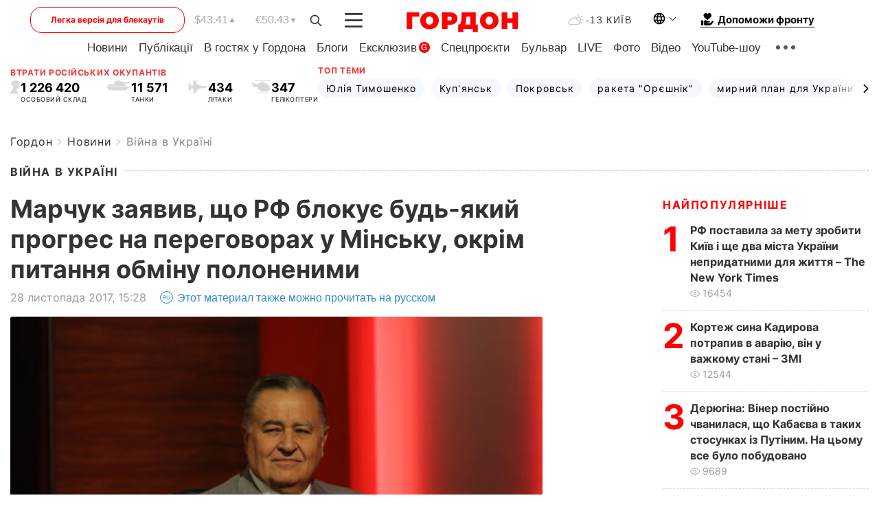

--- FILE ---
content_type: text/html; charset=UTF-8
request_url: https://gordonua.com/ukr/news/war/-marchuk-zajaviv-shcho-rf-blokuje-bud-jakij-progres-na-peregovorah-u-minsku-krim-pitannja-obminu-polonenimi-219450.html
body_size: 27005
content:
<!DOCTYPE html><html lang="uk"><head>
    <meta charset="UTF-8">
    <meta http-equiv="X-UA-Compatible" content="IE=edge">
    <meta name="viewport" content="width=device-width, initial-scale=1">

    <meta name="msvalidate.01" content="DF6B4591C603DAD4E73878CB6B106CCE" />
    
            <meta name="robots" content="max-image-preview:large">
    
    

    

        <title>﻿Марчук заявив, що РФ блокує будь-який прогрес на переговорах у Мінську, окрім питання обміну полоненими</title>    <meta name="description" content="На засіданнях тристоронньої контактної групи з урегулювання конфлікту на Донбасі відхилили пропозиції української..." class="js-meta" />    
    
    
    
    
    
     <!-- alter article -->
	                            <link rel="alternate" href="https://gordonua.com/news/war/marchuk-zayavil-chto-rf-blokiruet-lyuboy-progress-na-peregovorah-v-minske-krome-voprosa-obmena-plennymi-219450.html" hreflang="ru">
                                        <link rel="alternate" href="https://gordonua.com/ukr/news/war/-marchuk-zajaviv-shcho-rf-blokuje-bud-jakij-progres-na-peregovorah-u-minsku-krim-pitannja-obminu-polonenimi-219450.html" hreflang="uk">
                        <link rel="alternate" href="https://gordonua.com/ukr/news/war/-marchuk-zajaviv-shcho-rf-blokuje-bud-jakij-progres-na-peregovorah-u-minsku-krim-pitannja-obminu-polonenimi-219450.html" hreflang="x-default">
                        <link rel="canonical" href="https://gordonua.com/ukr/news/war/-marchuk-zajaviv-shcho-rf-blokuje-bud-jakij-progres-na-peregovorah-u-minsku-krim-pitannja-obminu-polonenimi-219450.html">        
                                                         <link rel="amphtml" href="https://gordonua.com/amp/ukr/news/war/-marchuk-zajaviv-shcho-rf-blokuje-bud-jakij-progres-na-peregovorah-u-minsku-krim-pitannja-obminu-polonenimi-219450.html">
        
                                                                                            
                                                                                            
                <script async src="https://www.googletagmanager.com/gtag/js?id=G-LLKXF6867N"></script>
        <script>
            window.dataLayer = window.dataLayer || [];
            function gtag(){dataLayer.push(arguments);}
            gtag('js', new Date());

            gtag('config', 'G-LLKXF6867N');
        </script>
    
    <script type="text/javascript">
        var gtmContainerId = 'GTM-PFHTMJ';
        function gordonGTM() {
            // Код Google Tag Manager
            (function(w,d,s,l,i){w[l]=w[l]||[];w[l].push({'gtm.start':
            new Date().getTime(),event:'gtm.js'});var f=d.getElementsByTagName(s)[0],
            j=d.createElement(s),dl=l!='dataLayer'?'&l='+l:'';j.async=true;j.src=
            'https://www.googletagmanager.com/gtm.js?id='+i+dl;f.parentNode.insertBefore(j,f);
            })(window,document,'script','dataLayer', gtmContainerId);
        }
        window.addEventListener('DOMContentLoaded', function() {
            if (window.innerWidth <= 520) {
                setTimeout(gordonGTM, 4000);
            } else {
                gordonGTM();
            }
        });
    </script>

            <script type="text/javascript">
            function loadDelayedScripts() {
                var gptScript = document.createElement('script');
                gptScript.src = 'https://securepubads.g.doubleclick.net/tag/js/gpt.js';
                gptScript.async = true;
                document.head.appendChild(gptScript);

                var ymScript = document.createElement('script');
                ymScript.src = 'https://cdn.membrana.media/gdn/ym.js';
                ymScript.async = true;
                document.head.appendChild(ymScript);

                window.yieldMasterCmd = window.yieldMasterCmd || [];
                window.yieldMasterCmd.push(function() {
                    window.yieldMaster.init({
                        pageVersionAutodetect: true
                    });
                });
            }

            window.addEventListener('DOMContentLoaded', function() {
                setTimeout(loadDelayedScripts, 2000);
                                    gtag('event', 'membrana_ym_init');
                            });
        </script>

        <style>
            .nts-ad {display: flex; flex-direction: column; align-items: center; justify-content: center}
            .nts-ad-h300 {min-height: 300px}
        </style>
        
        
                
    <meta property='og:title' content="﻿Марчук заявив, що РФ блокує будь-який прогрес на переговорах у Мінську, окрім питання обміну полоненими"/>
    <meta name='twitter:title' content="﻿Марчук заявив, що РФ блокує будь-який прогрес на переговорах у Мінську, окрім питання обміну полоненими">
            <meta property='og:description' content="На засіданнях тристоронньої контактної групи з урегулювання конфлікту на Донбасі відхилили пропозиції української..."/>
        <meta name='twitter:description' content="На засіданнях тристоронньої контактної групи з урегулювання конфлікту на Донбасі відхилили пропозиції української...">
        <meta property="og:image:width" content="463"> 
    <meta property="og:image:height" content="348">

<meta property='og:type' content='article'/>
<meta property='og:url' content='https://gordonua.com/ukr/news/war/-marchuk-zajaviv-shcho-rf-blokuje-bud-jakij-progres-na-peregovorah-u-minsku-krim-pitannja-obminu-polonenimi-219450.html'/>
<meta property='og:image' content='https://gordonua.com/img/article/2194/50_tn-v1511876285.jpg'/><meta property='og:site_name' content='Гордон | Gordon'/>

<meta name='twitter:card' content='summary_large_image'>
<meta name='twitter:site' content='@Gordonuacom'>
<meta name='twitter:creator' content='@Gordonuacom'>
    <meta name='twitter:image' content='https://gordonua.com/img/article/2194/50_tn-v1511876285.jpg'>
         
                        
                
                                                                                                                                                                                                                            

    

        
    
    <script type="application/ld+json">
    {
        "@context" : "https://schema.org",
        "@type" : "NewsArticle",
                "sameAs" : [ 
                            "https://gordonua.com/ukr/news/war/-marchuk-zajaviv-shcho-rf-blokuje-bud-jakij-progres-na-peregovorah-u-minsku-krim-pitannja-obminu-polonenimi-219450.html"                    ],
                "mainEntityOfPage" : {
            "@type" : "WebPage",
            "@id" : "https://gordonua.com/ukr/news/war/-marchuk-zajaviv-shcho-rf-blokuje-bud-jakij-progres-na-peregovorah-u-minsku-krim-pitannja-obminu-polonenimi-219450.html",
            "name" : "﻿Марчук заявив, що РФ блокує будь-який прогрес на переговорах у Мінську, окрім питання обміну полоненими"
        },
        "headline": "﻿Марчук заявив, що РФ блокує будь-який прогрес на переговорах у Мінську, окрім питання обміну полоненими",
                    "image": {
                "@type": "ImageObject",
                "url": "https://gordonua.com/img/article/2194/50_main-v1511876285.jpg",
                "height": 348,
                "width": 463
            },
                "dateCreated" : "2017-11-28T15:28:53+02:00",
        "datePublished": "2017-11-28T15:28:53+02:00",
        "dateModified": "2017-11-28T15:47:17+02:00",

                    "author": {
                "@type": "Organization",
                "name": "ГОРДОН",
                "url": "https://gordonua.com",
                "sameAs": [
                                            "https://www.youtube.com/vgostyahugordona",
                                            "https://www.facebook.com/gordonuacom",
                                            "https://twitter.com/Gordonuacom",
                                            "https://flipboard.com/@GORDONUA",
                                            "https://gordonua.com/ukr/xml/rss.xml",
                                            "https://t.me/gordonuacom",
                                            "https://t.me/dmytrogordon_official",
                                            "https://invite.viber.com/?g2=AQABYNa0%2Brz9Pkzt0NnTdm5DcUzQHlf7QrDvmsZ1C9h5ZjM%2FKIIfxji%2BDRkQ6fy9&lang=ru",
                                        "https://uk.wikipedia.org/wiki/%D0%93%D0%BE%D1%80%D0%B4%D0%BE%D0%BD_(%D1%96%D0%BD%D1%82%D0%B5%D1%80%D0%BD%D0%B5%D1%82-%D0%B2%D0%B8%D0%B4%D0%B0%D0%BD%D0%BD%D1%8F)"
                ],
                "logo": {
                    "@type": "ImageObject",
                    "url": "https://gordonua.com/user/img/gordon-logo.svg",
                    "width": "228",
                    "height": "42"
                },
                "contactPoint" : {
                    "@type" : "ContactPoint",
                    "email" : "editor@gordonua.com",
                    "contactType" : "custumer support",
                    "areaServed" : "UA",
                    "availableLanguage" : ["uk-UA", "ru-UA"]
                }
            },
                "publisher": {
            "@type": "Organization",
            "name": "ГОРДОН",
            "url": "https://gordonua.com",
            "sameAs": [
                                    "https://www.youtube.com/vgostyahugordona",
                                    "https://www.facebook.com/gordonuacom",
                                    "https://twitter.com/Gordonuacom",
                                    "https://flipboard.com/@GORDONUA",
                                    "https://gordonua.com/ukr/xml/rss.xml",
                                    "https://t.me/gordonuacom",
                                    "https://t.me/dmytrogordon_official",
                                    "https://invite.viber.com/?g2=AQABYNa0%2Brz9Pkzt0NnTdm5DcUzQHlf7QrDvmsZ1C9h5ZjM%2FKIIfxji%2BDRkQ6fy9&lang=ru",
                                "https://uk.wikipedia.org/wiki/%D0%93%D0%BE%D1%80%D0%B4%D0%BE%D0%BD_(%D1%96%D0%BD%D1%82%D0%B5%D1%80%D0%BD%D0%B5%D1%82-%D0%B2%D0%B8%D0%B4%D0%B0%D0%BD%D0%BD%D1%8F)"
            ],
            "logo": {
                "@type": "ImageObject",
                "url": "https://gordonua.com/user/img/gordon-logo.svg",
                "width": "228",
                "height": "42"
            },
            "contactPoint" : {
                "@type" : "ContactPoint",
                "email" : "editor@gordonua.com",
                "contactType" : "custumer support",
                "areaServed" : "UA",
                "availableLanguage" : ["uk-UA", "ru-UA"]
            }
        },
                    "description": "На засіданнях тристоронньої контактної групи з урегулювання конфлікту на Донбасі відхилили пропозиції української...",
                            "keywords" : "Донбас, заручники, Євген Марчук, Сіверський Донець, ремонт, міст, контактна група, війна Росії проти України, обмін полоненими",
                            "articleSection": "Війна в Україні",
            
            "articleBody":"На засіданнях тристоронньої контактної групи з урегулювання конфлікту на Донбасі відхилили пропозиції української... Представники Росії в тристоронній контактній групі (ТКГ) з урегулювання конфлікту на Донбасі одержали вказівку блокувати будь-який прогрес, окрім обміну полоненими, сказав представник України у підгрупі з безпеки ТКГ Євген Марчук у коментарі агентству &quot;Інтерфакс-Україна&quot;. &quot;Можу сказати, що останні раундів 10–11 переговорів дуже чітко видно, що російська сторона дістала установку максимально блокувати будь-який прогрес. Єдине, що стосується обміну полоненими, це видно по всьому, що тут буде позитивний результат, оскільки на найвищому рівні досягнуто домовленості&quot;, – зазначив він. За словами Марчука, на засіданнях ТКГ відхилили ініціативи української сторони, яка пропонувала провести моніторинг місць концентрації відведеного озброєння й установити пости спостерігачів ОБСЄ на неконтрольованій ділянці російсько-українського кордону. Він додав, що наступного засідання, яке пройде 29 листопада, будуть обговорювати введення режиму тиші та інші питання: &quot;Першим питанням буде всеосяжний режим припинення вогню. Друге питання – це розведення живої сили і військової техніки, визначення нових ділянок, тому що три ділянки вже було визначено... Третім питанням буде захист об&#039;єктів цивільної інфраструктури, четвертим – протимінна діяльність&quot;. Марчук розповів, що домовитися про ремонт мосту через Сіверський Донець біля Станиці Луганської вдалося з великими труднощами. Він зазначив, що міст дуже важливий для мирних жителів, і Міжнародний комітет Червоного Хреста висловив готовність внести великі кошти для проведення ремонтних робіт. За його словами, у зв&#039;язку з ремонтом мосту &quot;виникає військова небезпека&quot;, адже по ньому можуть пройти навіть танки. &quot;Домовилися, що вставка посередині – кілька десятків метрів – буде дерев&#039;яною&quot;, – розповів Марчук. Тристороння контактна група почала роботу влітку 2014 року. З травня в межах контактної групи діють чотири підгрупи: з безпеки, політичних, економічних і гуманітарних питань. Група збирається або в Мінську, або проводить засідання в режимі відеоконференції. 16 листопада ватажки &quot;ЛНР&quot; і &quot;ДНР&quot; Ігор Плотницький і Олександр Захарченко після телефонної розмови з президентом РФ Володимиром Путіним доручили підготувати обмін полоненими з Україною. 24 листопада через конфлікт із &quot;міністром внутрішніх справ ЛНР&quot; Ігорем Корнетом Плотницький пішов у відставку &quot;за станом здоров&#039;я&quot;. 27 листопада новий ватажок &quot;ЛНР&quot; Леонід Пасічник запевнив, що відставка Плотницького не вплине на обмін полоненими. Радник голови Служби безпеки України Юрій Тандіт зазначав, що Київ готовий передати представникам &quot;ЛНР&quot; і &quot;ДНР&quot; 306 осіб, які вчинили злочини проти територіальної цілісності країни, щоб звільнити 74 заручників на Донбасі. За даними представника України в гуманітарній підгрупі тристоронньої контактної групи в Мінську Ірини Геращенко від 24 листопада, на окупованих територіях утримують 162 українців.",
                                  
        "inLanguage" : "uk",
        "alternativeHeadline" : "﻿Марчук заявив, що РФ блокує будь-який прогрес на переговорах у Мінську, окрім питання обміну полоненими",
        "copyrightYear" : "2022",
        "wordCount" : "556",
        "speakable" : {
            "@type" : "SpeakableSpecification",
            "cssSelector" : ["h1"]
        }
    }
    </script>



    
            
    <script type="application/ld+json">
    {
        "@context": "http://schema.org",
        "@type": "BreadcrumbList",
        "itemListElement": [
                                            {
                "@type": "ListItem",
                "position": 1,
                "item": {
                                            "@id": "/ukr/news.html",  // cp0
                                        "name": "Новини"
                }
            }
            ,                                            {
                "@type": "ListItem",
                "position": 1,
                "item": {
                                            "@id": "/ukr/news/war.html",  // cp0
                                        "name": "Війна в Україні"
                }
            }
                            ]
    }
    </script>
    

<script type="application/ld+json">
{
    "@context": "http://schema.org",
    "@type": "WebSite",
    "url": "https://gordonua.com",
    "potentialAction": {
        "@type": "SearchAction",
        "target": "/ukr/search/query={search_term_string}",
        "query-input": "required name=search_term_string"
    }
}
</script>                                                        
<link rel="preconnect" href="https://connect.facebook.net">
<link rel="preconnect" href="https://cdn.gravitec.net">
    <link rel="preload" href='/user/css/fonts_connect_new3.css' as="style"/>
        <link rel="preload" href='/user/css/main.min-v37.css' as="style"/>
    <link rel="preload" href='/user/css/fix.min-v27.css' as="style"/>
        <link rel="icon" type="image/png" href="/user/img/favicon-new.png" sizes="16x16">
    <link rel="icon" type="image/png" href="/user/img/favicon-new32.png" sizes="32x32">
    <link rel="apple-touch-icon" type="image/png" href="/user/img/favicon-newiOS.png" sizes="180x180">
    
    <link rel="stylesheet" href="/user/css/fonts_connect_new3.css">
        <link rel="stylesheet" href="/user/css/main.min-v37.css">
    <link rel="stylesheet" href="/user/css/fix.min-v27.css">
    <style>
        div[data-place='43'],
        div[data-place='70'], 
        div[data-place='71'], 
        div[data-place='72'],
        div[data-place='56'], 
        div[data-place='57'], 
        div[data-place='58'],
        div[data-place='36'],
        div[data-place='37'],
        div[data-place='38'],
        div[data-place='160'],
        div[data-place='161'],
        div[data-place='51'],
        div[data-place='52'],
        div[data-place='53'],
        div[data-place='88'],
        div[data-place='89'],
        div[data-place='82'],
        div[data-place='44'],
        div[data-place='99'],
        div[data-place='100'],
        div[data-place='102'],
        div[data-place='103'],
        div[data-place='104'],
        div[data-place='96'],
        div[data-place='98'],
        div[data-place='168'],
        div[data-place='169']
        {
            margin: 30px 0;
        }
        div[data-place='70'],
        div[data-place='43'],
        div[data-place='56'],
        div[data-place='51'],
        div[data-place='37'],
        div[data-place='36']{
            position: relative;
            z-index: 1;
        }
        div[data-place='108'], div[data-place='109']{
            margin: 30px auto;
        }
        blockquote.twitter-tweet{
            padding: inherit;
            font-size: inherit;
            line-height: inherit;
            text-align: inherit;
            color: inherit;
            font-family: inherit;
            border-top: inherit;
            position: inherit;
            margin-top: inherit;
        }
        blockquote.twitter-tweet a{
            color: #2f89ce;
            font-family: inherit;
        }
        blockquote.twitter-tweet a:hover{
            color: #ff5353!important;
        }
        .main-slider ~ .content__flex-main .content__base{
            order: 2!important;
        }
        .top-slider__box .swiper-slide{
            margin-right: 15px;
        }
         @media screen and (max-width: 567px){
            .theme-box.tegs-rubric .theme-box-slider1 .swiper-slide{
            margin-right: 10px;
        }
        }
        .bulvar .theme-box .news-tegs__link{
            font-family: Inter-Regular, sans-serif;
        }
    </style>
    <script>
        var root_domain = 'gordonua.com';
        var loadsrcscache = [];
        load_srcs = function(sources, callback) {
            loadsrcscache.push([sources, callback]);
        }
    </script>

    </head><body ><div class="sbody"><style>.boulevard-block .main-slider .views {display: block;}.popular-list .popular-list__item .views {display: block!important;}[data-action="banners"] .banner.has-iframe::before,[data-action="banners"] .banner.has-img::before,[data-action="banners"] .banner .adsbygoogle:before {content: "Реклама";display: block;font-size: 14px;color: #9a9a9a;}[data-action="banners"] .banner a::before{font-family: 'Inter-Regular';}[data-action="banners"] .banner .adsbygoogle:before{position: absolute;top: -30px;}[data-action="banners"] .banner .adsbygoogle{margin-top: 20px;position: relative;}[data-action="banners"] .banner.has-iframe .adsbygoogle:before{display: none;}[data-action="banners"] .banner.has-iframe .adsbygoogle{margin-top: 0;}.MIXADVERT_NET a::before{display: none!important;}.MIXADVERT_NET > div::before{position: absolute;top: -30px;}@media (min-width: 567px) {.news-slider-box .content-tile.big .content-tile__img img{height: auto;}}.news-slider-box .content-tile.big .content-tile__img {max-height: 200px;}@media (max-width: 567px){.news-slider-box .content-tile.big .content-tile__img {max-height: 166px;}}.content-title .content-title__link h1,main.content__base .content-title h1.content-title__link{font-size: inherit !important;line-height: inherit !important;color: inherit !important;margin-bottom: inherit !important;font-family: inherit !important;display: inline !important;letter-spacing: inherit!important;text-transform: inherit!important;}main.content__base .content-title h1.content-title__link{color: red!important;font-size: 18px!important;line-height: 24px!important;letter-spacing: .08em!important;text-transform: uppercase!important;font-family: Inter-Bold, sans-serif !important;}.all-materials-title h1 {display: block;width: fit-content;text-transform: uppercase;font-family: Inter-SemiBold;font-size: 16px;letter-spacing: .08em;color: #202020;background: #fff;padding-right: 10px;margin-bottom: 0;line-height: 30px;white-space: nowrap;}.all-materials-title.top-theme-title.top-theme-page-title h1 {text-transform: inherit;}@media (max-width: 640px) {.materil-author h1 {font-size: 16px;}}</style><script>
                   function checkBanners() {  
                        document.querySelectorAll('.banner:not(.has-iframe)').forEach(banner => {
                            if (banner.querySelector('iframe')) {
                                banner.classList.add('has-iframe');
                            } 
                            if (banner.querySelector('img')) {
                                banner.classList.add('has-iframe');
                            }
                            
                            const div = banner.querySelector('div[id]');
                            if (div && (div.innerHTML.trim() !== '' || div.nextElementSibling && div.nextElementSibling.tagName === 'SCRIPT')) {
                                banner.classList.add('has-iframe');
                            }
                        });  
                    }
                setTimeout(checkBanners, 4000);
                let scrollCount = 0;
                function onScroll() {
                    checkBanners();
                    scrollCount++;
                        if (scrollCount >= 5) {
                            window.removeEventListener('scroll', onScroll);
                        }
                    }
                window.addEventListener('scroll', checkBanners);
            </script><script>
                function getCookie(name) {
                    var nameEQ = name + "=";
                    var ca = document.cookie.split(';');
                    for(var i=0;i < ca.length;i++) {
                        var c = ca[i];
                        while (c.charAt(0)==' ') c = c.substring(1,c.length);
                        if (c.indexOf(nameEQ) == 0) return c.substring(nameEQ.length,c.length);
                    }
                    return null;
                }
                function set_cookie(name,value,days, link) {
                    var expires = "";
                    if (days) {
                        var date = new Date();
                        date.setTime(date.getTime() + (days*24*60*60*1000));
                        expires = "; expires=" + date.toUTCString();
                    }
                    document.cookie = name + "=" + (value || "")  + expires + "; path=/";
                    document.location.href = link;
                }

                var pull_optimization_check = {};
            </script><!-- Google Tag Manager (noscript) -->
<noscript><iframe src="https://www.googletagmanager.com/ns.html?id=GTM-PFHTMJ"
height="0" width="0" style="display:none;visibility:hidden"></iframe></noscript>
<!-- End Google Tag Manager (noscript) --> <style>
    .header__top{
        position: relative;
    }
    .light-version-btn:hover {
        opacity: 0.8;
    }
    .light-version-btn{
        font-size: 12px;
        line-height: 20px;
        display: flex;
        justify-content: center;
        align-items: center;
        height: 38px;
        width: 100%;
        max-width: 225px;
        /* position: absolute; */
        top: 5px;
        left: 5.5%;
        color: #FF0000;
        border: 1px solid #FF0000;
        border-radius: 16px;
        margin-right: 14px;
    }
    @media (max-width: 1270px){
        .light-version-btn{
            left: 46px;
        }
    }
    @media (max-width: 1210px){
        .light-version-btn {
            max-width: 195px;
        }
    }
    @media (max-width: 1150px){
        .light-version-btn {
            display: none;
        }
    }
    @media (max-width: 567px){
        .header__top,  .country-switcher{
            background: white;
        }
    }
    @media (max-width: 1150px){
        .light-version-btn {
            display: none;
            right: 0;
            left: auto;
            background: white;
            position: fixed;
            bottom: 0;
            top: auto;
            max-width: 100%;
            border: none;
            height: 91px;
            font-size: 16px;
            background: #F7F7F8;
            border-radius: 0;
        }
    }

    

    .foundation {
        display: none;
        border-bottom: 1px solid;
        line-height: 19px;
        text-decoration: none;
    }
    .foundation img {
        padding-bottom: 2px;
    }
    .foundation span.foundation-text {
        font-family: Inter-Bold, sans-serif;
        font-size: 15px;
        padding-left: 5px;
    }
    .foundation:hover span.foundation-text {
        color: red;
    }

    @media (min-width: 749px){
        .foundation {
            display: inline-flex;
        }
    }
</style>

<header class="header">
    <div class="container">
        <div class="header__top">
            <a class="light-version-btn" href="https://fast.gordonua.com/ukr/">
                Легка версія для блекаутів
            </a>
            <div class="course">
                <span class="course__item dollar">$43.41</span>
                <span class="course__item euro">€50.43</span>
            </div>
            <button id="search-btn" class="search-btn">
                <img width="18" height="18" src="/user/img/Shape.svg" alt="search btn">
            </button>
            <a class="menu-mob" id="butt1" >
                <img width="26" height="21" class="closed" src="/user/img/gumburger.svg" alt="menu closed">
                <div class="open">
                    <img src="/user/img/close_.svg" alt="menu open">
                </div>
            </a>

            <div class="logo">
                <a href="https://gordonua.com/ukr/">
                    <img width="165" height="30" src="/user/img/gordon-logo.svg" alt="Головна">
                </a>
            </div>

            <div class="temperature">
                <img width="23" height="16" src="/user/img/temp.svg" alt="weather">
                -13 Київ
            </div>

            <div class="languages">
            <div class="languages-select"><img width="20" height="20" src="/user/img/planet.svg" alt="languages"></div>
            <div class="languages-change">
                                                                                                                                                                                                                                                        <div><a href="https://gordonua.com/news/war/marchuk-zayavil-chto-rf-blokiruet-lyuboy-progress-na-peregovorah-v-minske-krome-voprosa-obmena-plennymi-219450.html" data-langid="2" data-absnum="1" onclick="set_cookie('lang', 1, 30, 'https://gordonua.com/news/war/marchuk-zayavil-chto-rf-blokiruet-lyuboy-progress-na-peregovorah-v-minske-krome-voprosa-obmena-plennymi-219450.html')" style="font-size:16px;font-weight:400">RU</a></div>
                        <div><a href="https://english.gordonua.com" onclick="document.location.href='https://english.gordonua.com'" style="font-size:16px;font-weight:400">EN</a></div>
                                                                                                                </div>
            </div>

            <a href="/ukr/drone.html" class="foundation">
                <img width="20" height="20" src="/user/img/foundation-help.svg" alt="languages">
                <span class="foundation-text">Допоможи фронту</span>
            </a>
        </div>

                                                                                                                                                                                                                                                                                                                                                                                
                                                                                                                                                                                                                                                                                
                                                                                                                                                                                                                                                                                                                                                                                                                
                                                                                                                                                                                        
        <div class="header-menu">
            <button id="search-btn-mob" class="search-btn search-btn-mob"><img width="18" height="18" src="/user/img/Shape.svg" alt="search">Пошук</button>
            <div class="header-menu__item">
                <div class="header-menu__title-box"><span class="header-menu__title">Головна</span></div>
                <nav>
                    <ul>
                                                    <li><a  href="/ukr/news.html">Новини</a></li>
                                                    <li><a  href="/ukr/publications.html">Публікації</a></li>
                                                    <li><a  href="/ukr/interview.html">В гостях у Гордона</a></li>
                                                    <li><a  href="/ukr/blogs.html">Блоги</a></li>
                                                    <li><a  href="/ukr/exclusive.html">Ексклюзив</a><span class="g-bl">G</span></li>
                                                    <li><a  href="/ukr/specprojects.html">Спецпроєкти</a></li>
                                                    <li><a  href="/ukr/bulvar.html">Бульвар</a></li>
                                                    <li><a  href="/ukr/live.html">LIVE</a></li>
                                                    <li><a  href="/ukr/photo.html">Фото</a></li>
                                                    <li><a  href="/ukr/video.html">Відео</a></li>
                                                    <li><a  href="/ukr/talkshow.html">YouTube-шоу</a></li>
                                            </ul>
                </nav>
                <div class="header-menu__item">
                    <div class="header-menu__title-box"><span class="header-menu__title">Соцмережі</span></div>
                    <nav>
                        <ul>
                                                                                            <li><a class="bold youtube-h" href="https://www.youtube.com/vgostyahugordona">YouTube</a></li>
                                                                                            <li><a class="bold facebook-h" href="https://www.facebook.com/gordonuacom">Facebook</a></li>
                                                                                            <li><a class="bold twitter-h" href="https://twitter.com/Gordonuacom">Twitter</a></li>
                                                                                            <li><a class="bold flipboard-h" href="https://flipboard.com/@GORDONUA">Flipboard</a></li>
                                                                                            <li><a class="bold rss-h" href="https://gordonua.com/ukr/xml/rss.xml">RSS</a></li>
                                                                                            <li><a class="bold telegram-h" href="https://t.me/gordonuacom">Telegram <br> Gordonua.com</a></li>
                                                                                            <li><a class="bold telegram-h2" href="https://t.me/dmytrogordon_official">Telegram <br> Дмитро Гордон</a></li>
                                                                                            <li><a class="bold viber-h" href="https://invite.viber.com/?g2=AQABYNa0%2Brz9Pkzt0NnTdm5DcUzQHlf7QrDvmsZ1C9h5ZjM%2FKIIfxji%2BDRkQ6fy9&lang=ru">Viber</a></li>
                                                    </ul>
                    </nav>
                </div>
            </div>
            <div class="header-menu__item">
                <div class="header-menu__title-box"><span class="header-menu__title">Категорії новин</span></div>
                <nav>
                    <ul>
                                                    <li><a href="/ukr/news.html">Всі новини</a></li>
                                                    <li><a href="/ukr/news/military-actions.html">Воєнні дії</a></li>
                                                    <li><a href="/ukr/news/worldnews.html">Світ</a></li>
                                                    <li><a href="/ukr/news/politics.html">Політика</a></li>
                                                    <li><a href="/ukr/news/money.html">Гроші</a></li>
                                                    <li><a href="/ukr/news/sport.html">Спорт</a></li>
                                                    <li><a href="/ukr/news/localnews.html">Надзвичайні події</a></li>
                                                    <li><a href="/ukr/news/culture.html">Культура</a></li>
                                                    <li><a href="/ukr/news/science.html">Техно</a></li>
                                                    <li><a href="/ukr/news/health.html">Спосіб життя</a></li>
                                                    <li><a href="/ukr/interesting.html">Цікаве</a></li>
                                                    <li><a href="/ukr/news/society.html">Cуспільство</a></li>
                                            </ul>
                </nav>
                <div class="header-menu__item mobile-hide">
                    <div class="header-menu__title-box"><span class="header-menu__title">Контакти</span></div>
                    <nav class="contacts-box">
                        <ul>
                            <li><a class="contacts-h" href="tel:+380442071301">+380 (44) 207-13-01,</a></li>
                            <li><a class="contacts-h" href="tel:+380442071302">+380 (44) 207-13-02</a></li>
                        </ul>
                    </nav>
                    <nav class="email-box">
                        <ul>
                            <li><a class="email-h" href="/cdn-cgi/l/email-protection#0a6f6e637e65784a6d65786e65647f6b24696567"><span class="__cf_email__" data-cfemail="eb8e8f829f8499ab8c84998f84859e8ac5888486">[email&#160;protected]</span></a></li>
                        </ul>
                    </nav>
                   
                    <div class="hide-desctop">
                        <div class="header-menu__title-box"><span class="header-menu__title">Інформація</span></div>
                        <nav>
                            <ul>
                                                                    <li><a href="/ukr/about/job.html">Вакансії</a></li>
                                                                    <li><a href="/ukr/about.html">Редакція</a></li>
                                                                    <li><a href="/ukr/about/advertisement.html">Реклама на сайті</a></li>
                                                                    <li><a href="/ukr/legal_info.html">Правова інформація</a></li>
                                                                    <li><a href="/ukr/about/how-to-read.html">Як нас читати на тимчасово окупованих територіях</a></li>
                                                            </ul>
                        </nav>
                        <span class="header-menu__title">Застосунки</span>
                        <nav>
                            <ul class="app-box">
                                <li><a href="https://play.google.com/store/apps/details?id=com.gordon"><img src="/user/img/app1.png" alt="android app"></a></li>
                                <li><a href="https://itunes.apple.com/app/id1282904011"><img src="/user/img/app2.png" alt="ios app"></a></li>
                            </ul>
                        </nav>
                    </div>
                </div>
            </div>
            <div class="header-menu__item">
                <div class="header-menu__title-box"><span class="header-menu__title">Місто</span></div>
                <nav>
                    <ul>
                                                    <li><a  href="/ukr/news/kiev.html">Київ</a></li>
                                                    <li><a  href="/ukr/tags/harkov.html">Харків</a></li>
                                                    <li><a  href="/ukr/tags/lvov.html">Львів</a></li>
                                                    <li><a  href="/ukr/tags/dnepr.html">Дніпро</a></li>
                                                    <li><a  href="/ukr/tags/odessa-1.html">Одеса</a></li>
                                                    <li><a  href="/ukr/tags/mariupol-1.html">Маріуполь</a></li>
                                                    <li><a  href="/ukr/tags/donetsk-1.html">Донецьк</a></li>
                                                    <li><a  href="/ukr/tags/lugansk.html">Луганськ</a></li>
                                            </ul>
                </nav>
            </div>
            <div class="header-menu__item mobile-hide">
                <div class="header-menu__title-box"><span class="header-menu__title">Соцмережі</span></div>
                <nav>
                    <ul>
                                                                                <li><a class="bold youtube-h" href="https://www.youtube.com/vgostyahugordona">YouTube</a></li>
                                                                                <li><a class="bold facebook-h" href="https://www.facebook.com/gordonuacom">Facebook</a></li>
                                                                                <li><a class="bold twitter-h" href="https://twitter.com/Gordonuacom">Twitter</a></li>
                                                                                <li><a class="bold flipboard-h" href="https://flipboard.com/@GORDONUA">Flipboard</a></li>
                                                                                <li><a class="bold rss-h" href="https://gordonua.com/ukr/xml/rss.xml">RSS</a></li>
                                                                                <li><a class="bold telegram-h" href="https://t.me/gordonuacom">Telegram <br> Gordonua.com</a></li>
                                                                                <li><a class="bold telegram-h2" href="https://t.me/dmytrogordon_official">Telegram <br> Дмитро Гордон</a></li>
                                                                                <li><a class="bold viber-h" href="https://invite.viber.com/?g2=AQABYNa0%2Brz9Pkzt0NnTdm5DcUzQHlf7QrDvmsZ1C9h5ZjM%2FKIIfxji%2BDRkQ6fy9&lang=ru">Viber</a></li>
                                            </ul>
                </nav>
            </div>
            <div class="header-menu__item mobile-hide">
                <div class="hide-desctop">
                    <div class="header-menu__title-box"><span class="header-menu__title">Інформація</span></div>
                    <nav>
                        <ul>
                                                            <li><a href="/ukr/about/job.html">Вакансії</a></li>
                                                            <li><a href="/ukr/about.html">Редакція</a></li>
                                                            <li><a href="/ukr/about/advertisement.html">Реклама на сайті</a></li>
                                                            <li><a href="/ukr/legal_info.html">Правова інформація</a></li>
                                                            <li><a href="/ukr/about/how-to-read.html">Як нас читати на тимчасово окупованих територіях</a></li>
                                                    </ul>
                    </nav>
                </div>
                <div class="header-menu__title-box"><span class="header-menu__title">Контакти</span></div>
                <nav class="contacts-box">
                    <ul>
                        <li><a class="contacts-h" href="tel:+380442071301">+380 (44) 207-13-01,</a></li>
                        <li><a class="contacts-h" href="tel:+380442071302">+380 (44) 207-13-02</a></li>
                    </ul>
                </nav>

                <nav class="email-box" style="margin-bottom: 0">
                    <ul>
                        <li><a class="email-h" href="/cdn-cgi/l/email-protection#6c09080518031e2c0b031e080302190d420f0301"><span class="__cf_email__" data-cfemail="40252429342f3200272f32242f2e35216e232f2d">[email&#160;protected]</span></a></li>
                    </ul>
                </nav>
                <div class="help-btn">
                    <span>Допоможи фронту</span>
                    <a class="help-btn__link" href="/ukr/drone.html">Допомогти</a>
                </div>
                <div class="hide-desctop">
                    <span class="header-menu__title">Застосунки</span>
                    <nav>
                        <ul class="app-box">
                            <li><a href="https://play.google.com/store/apps/details?id=com.gordon"><img src="/user/img/app1.png" alt="app google pic"></a></li>
                            <li><a href="https://itunes.apple.com/app/id1282904011"><img src="/user/img/app2.png" alt="app apple pic"></a></li>
                        </ul>
                    </nav>
                </div>
            </div>

            <div class="header-menu__item hide-mobile">
                <div class="header-menu__title-box"><span class="header-menu__title">Інформація</span></div>
                <nav>
                    <ul>
                                                    <li><a href="/ukr/about/job.html">Вакансії</a></li>
                                                    <li><a href="/ukr/about.html">Редакція</a></li>
                                                    <li><a href="/ukr/about/advertisement.html">Реклама на сайті</a></li>
                                                    <li><a href="/ukr/legal_info.html">Правова інформація</a></li>
                                                    <li><a href="/ukr/about/how-to-read.html">Як нас читати на тимчасово окупованих територіях</a></li>
                                            </ul>
                </nav>
                <span class="header-menu__title">Застосунки</span>
                <nav>
                    <ul class="app-box">
                        <li><a href="https://play.google.com/store/apps/details?id=com.gordon"><img src="/user/img/app1.png" alt="app google p"></a></li>
                        <li><a href="https://itunes.apple.com/app/id1282904011"><img src="/user/img/app2.png" alt="app apple p"></a></li>
                    </ul>
                </nav>
            </div>

        </div>

        <div class="header_rubric">
            <nav>
                <ul>
                                            <li><a class="header_rubric__link" href="/ukr/news.html">Новини</a></li>
                                            <li><a class="header_rubric__link" href="/ukr/publications.html">Публікації</a></li>
                                            <li><a class="header_rubric__link" href="/ukr/interview.html">В гостях у Гордона</a></li>
                                            <li><a class="header_rubric__link" href="/ukr/blogs.html">Блоги</a></li>
                                            <li><a class="header_rubric__link" href="/ukr/exclusive.html">Ексклюзив</a><span class="g-bl">G</span></li>
                                            <li><a class="header_rubric__link" href="/ukr/specprojects.html">Спецпроєкти</a></li>
                                            <li><a class="header_rubric__link" href="/ukr/bulvar.html">Бульвар</a></li>
                                            <li><a class="header_rubric__link" href="/ukr/live.html">LIVE</a></li>
                                            <li><a class="header_rubric__link" href="/ukr/photo.html">Фото</a></li>
                                            <li><a class="header_rubric__link" href="/ukr/video.html">Відео</a></li>
                                            <li><a class="header_rubric__link" href="/ukr/talkshow.html">YouTube-шоу</a></li>
                                    </ul>
                <button class="menu-show"><img width="28" height="6" src="/user/img/group1.svg" alt="show menu"></button>
            </nav>
            <div class="menu-rubric">
                <nav>
                    <ul>
                                                    <li><a href="/ukr/news.html">Всі новини</a></li>
                                                    <li><a href="/ukr/news/military-actions.html">Воєнні дії</a></li>
                                                    <li><a href="/ukr/news/worldnews.html">Світ</a></li>
                                                    <li><a href="/ukr/news/politics.html">Політика</a></li>
                                                    <li><a href="/ukr/news/money.html">Гроші</a></li>
                                                    <li><a href="/ukr/news/sport.html">Спорт</a></li>
                                                    <li><a href="/ukr/news/localnews.html">Надзвичайні події</a></li>
                                                    <li><a href="/ukr/news/culture.html">Культура</a></li>
                                                    <li><a href="/ukr/news/science.html">Техно</a></li>
                                                    <li><a href="/ukr/news/health.html">Спосіб життя</a></li>
                                                    <li><a href="/ukr/interesting.html">Цікаве</a></li>
                                                    <li><a href="/ukr/news/society.html">Cуспільство</a></li>
                                            </ul>
                </nav>
            </div>
        </div>

        <div class="rubric-box">
            <div class="rubric-box-slider swiper-container">
                <div class="swiper-wrapper">
                                            <div class="swiper-slide">
                            <a class="rubric-box__item" href="/ukr/news.html"><span>Новини</span></a>
                        </div>
                                            <div class="swiper-slide">
                            <a class="rubric-box__item" href="/ukr/publications.html"><span>Публікації</span></a>
                        </div>
                                            <div class="swiper-slide">
                            <a class="rubric-box__item" href="/ukr/interview.html"><span>В гостях у Гордона</span></a>
                        </div>
                                            <div class="swiper-slide">
                            <a class="rubric-box__item" href="/ukr/blogs.html"><span>Блоги</span></a>
                        </div>
                                            <div class="swiper-slide">
                            <a class="rubric-box__item" href="/ukr/exclusive.html"><span>Ексклюзив</span></a>
                        </div>
                                            <div class="swiper-slide">
                            <a class="rubric-box__item" href="/ukr/specprojects.html"><span>Спецпроєкти</span></a>
                        </div>
                                            <div class="swiper-slide">
                            <a class="rubric-box__item" href="/ukr/bulvar.html"><span>Бульвар</span></a>
                        </div>
                                            <div class="swiper-slide">
                            <a class="rubric-box__item" href="/ukr/live.html"><span>LIVE</span></a>
                        </div>
                                            <div class="swiper-slide">
                            <a class="rubric-box__item" href="/ukr/photo.html"><span>Фото</span></a>
                        </div>
                                            <div class="swiper-slide">
                            <a class="rubric-box__item" href="/ukr/video.html"><span>Відео</span></a>
                        </div>
                                            <div class="swiper-slide">
                            <a class="rubric-box__item" href="/ukr/talkshow.html"><span>YouTube-шоу</span></a>
                        </div>
                                    </div>
                <span class="theme-arrow_"><img src="/user/img/arrow-right2.svg" alt="sl arr right"></span>
            </div>
            
            

                        
                                                                                                                                        
            <div class="top-wrapper flex2">
                <div class="top-wrapper-item">
                    <div class="losses-wrap flex2">
                        <div class="item-lw title flex2">
                            Втрати російських окупантів
                        </div>
                        <div class="item-lw">
                            <div class="losses flex2">
                                <div class="item-l-wrap flex2">
                                    <div class="item-l">
                                        <img width="15" height="20" class="r-p" src="/user/img/r-p.svg" alt="">
                                    </div>
                                    <div class="item-l flex2">
                                        <span> 1 226 420</span>
                                        <p>ОСОБОВИЙ СКЛАД</p>
                                    </div>
                                </div>
                                <div class="item-l-wrap flex2">
                                    <div class="item-l">
                                        <img width="36" height="15" class="r-t" src="/user/img/r-t.svg" alt="">
                                    </div>
                                    <div class="item-l">
                                        <span> 11 571</span>
                                        <p>
ТАНКИ</p>
                                    </div>
                                </div>
                                <div class="item-l-wrap flex2">
                                    <div class="item-l">
                                        <img width="29" height="19" class="r-pl" src="/user/img/r-pl.svg" alt="">
                                    </div>
                                    <div class="item-l">
                                        <span> 434</span>
                                        <p>ЛІТАКИ</p>
                                    </div>
                                </div>
                                <div class="item-l-wrap flex2">
                                    <div class="item-l">
                                        <img width="28" height="19" class="r-h" src="/user/img/r-h.svg" alt="">
                                    </div>
                                    <div class="item-l">
                                        <span> 347</span>
                                        <p>ГЕЛІКОПТЕРИ</p>
                                    </div>
                                </div>
                            </div>
                        </div>
                    </div>
                </div>

                
                <div class="top-wrapper-item">
                    <div class="losses-wrap losses-wrap-slider flex2">
                        <div class="item-lw title flex2">
                            Топ теми
                        </div>
                        <div class="item-lw">
                            <div class="theme-box">
                                <div class="theme-box-slider swiper-container">
                                    <div class="swiper-wrapper">
                                                                                    <div class="swiper-slide">
                                                <a class="theme-box__item " href="/ukr/tags/julija-timoshenko.html">
                                                    <span>Юлія Тимошенко</span>
                                                </a>
                                            </div>
                                                                                    <div class="swiper-slide">
                                                <a class="theme-box__item " href="/ukr/tags/kupjansk.html">
                                                    <span>Куп'янськ</span>
                                                </a>
                                            </div>
                                                                                    <div class="swiper-slide">
                                                <a class="theme-box__item " href="/ukr/tags/pokrovsk.html">
                                                    <span>Покровськ</span>
                                                </a>
                                            </div>
                                                                                    <div class="swiper-slide">
                                                <a class="theme-box__item " href="/ukr/tags/raketa-oreshnik.html">
                                                    <span>ракета "Орєшнік"</span>
                                                </a>
                                            </div>
                                                                                    <div class="swiper-slide">
                                                <a class="theme-box__item " href="/ukr/tags/mirnyj-plan-dlja-ukrainy.html">
                                                    <span>мирний план для України</span>
                                                </a>
                                            </div>
                                                                            </div>
                                </div>
                
                                <span class="swiper-button-prev theme-arrow theme-arrow-left swiper-button-white">
                                    <img width="8" height="12" src="/user/img/arrow-right2.svg" alt="sl left">
                                </span>
                                <span class="swiper-button-next theme-arrow swiper-button-white">
                                    <img width="8" height="12" src="/user/img/arrow-right2.svg" alt="sl right">
                                </span>
                            </div>
                        </div>
                    </div>
                </div>
            </div>
            
        </div>
    </div>
</header>

<script data-cfasync="false" src="/cdn-cgi/scripts/5c5dd728/cloudflare-static/email-decode.min.js"></script><script>
    load_srcs(['/user/js/swiper-bundle.min.js'], function() {
        var swiper = new Swiper(".theme-box-slider", {
            spaceBetween: 10,
            grabCursor: true,
            slidesPerView: 'auto',
            navigation: {
                nextEl: ".swiper-button-next",
                prevEl: ".swiper-button-prev"
            },
        });
        
        var swiper = new Swiper(".theme-box-slider1", {
            spaceBetween: 10,
            grabCursor: true,
            slidesPerView: 'auto',
            navigation: {
                nextEl: ".theme-arrow1"
            },
        });
        
        var swiper = new Swiper(".rubric-box-slider", {
            spaceBetween: 16,
            grabCursor: true,
            slidesPerView: 'auto',
            navigation: {
                nextEl: ".theme-arrow_"
            },
        });
    });
</script> <div class="container "> 

    <i data-absnum="219450" data-operand="article" data-action="stat" data-lang="2" class="sunsite_actions" style="display:none;"></i>
<div class="content content__flex content-two 1">
    
<ul class="breadcrumb breadcrumb-news">
    
    
        
    <li>
        <a href="/ukr/">Гордон</a>
    </li>
    
                                    <li>
                            <a href="/ukr/news.html">Новини</a>
                    </li>
                                    <li>
                            <a href="/ukr/news/war.html">Війна в Україні</a>
                    </li>
    </ul>
        <div class="content-title">
        <a class="content-title__link" href="/ukr/news/war.html">
            Війна в Україні
        </a>
    </div>
    <style>
        @media (max-width: 415px){
            .content-link-ua, .content-link-ru{
                font-family: Inter-Regular, sans-serif;
            }
        }
        @media (max-width: 600px) {
            .video-fix-block iframe {
                height: 200px !important;
            }
        }
        @media screen and (max-width: 412px) {
            .news-picture{
                position: relative;
            }
           .news-picture img {
                position: absolute;
                top: 0;
                left: 0;
                width: 100%;
                height: 100%;
            }
            .news-picture.margin img {
                position: relative;
            }
            .news-picture picture {
                display: block;
                position: relative;
                width: 100%;
                padding-bottom: 66.67%;
                height: 0;
                display: block;
                margin-bottom: 6px;
            }
            article.fix .news-picture picture img{
                position: relative;
            }
            article.fix .news-picture picture{
                position: relative;
                padding-bottom: initial;
                height: auto;
            }
        }

.news-picture,
.news-picture-left,
.news-picture-right {
    margin: 15px 0;
}

.news-picture picture,
.news-picture-left picture,
.news-picture-right picture {
    display: block;
    max-width: 100%;
    height: auto;
}

.news-picture img,
.news-picture-left img,
.news-picture-right img {
    max-width: 100%;
    height: auto;
    display: block;
}

.news-picture-left > .ph-source.news-picture-describe, 
.news-picture-right > .ph-source.news-picture-describe {
    margin-bottom: 0
}

@media (max-width: 768px) {
    .news-picture-left, .news-picture-right {
        margin: auto;
    }
}

@media (min-width: 768px) {
    .news-picture-left {
        float: left;
        margin: 5px 15px 5px 0;
        max-width: 50%;
    }

    .news-picture-right {
        float: right;
        margin: 5px 0 15px 5px;
        max-width: 50%;
    }

    .news-picture-left::after,
    .news-picture-right::after {
        content: "";
        display: table;
        clear: both;
    }
}

@media (min-width: 1200px) {
    .news-picture-left,
    .news-picture-right {
        max-width: 40%;
    }
}
    </style>
    <div class="content__flex-main news new-desing-photo">
        <main class="content__base">
        
                                    

            <div class="container-inside">
                <h1 data-edit="219450,2815" data-absnum="219450">﻿Марчук заявив, що РФ блокує будь-який прогрес на переговорах у Мінську, окрім питання обміну полоненими

<span class="art-icons">
                                                                                                                    
        
            
        
        
        
        
        </span>
</h1>
                <div class="content__base-info">
                                            <div class="content-date">
                                                            28 листопада 2017, 15:28
                                                    </div>
                    
                                        
                    
                                            <a class="content-link-ru" href="https://gordonua.com/news/war/marchuk-zayavil-chto-rf-blokiruet-lyuboy-progress-na-peregovorah-v-minske-krome-voprosa-obmena-plennymi-219450.html">Этот материал также можно прочитать на русском</a>
                                    </div>
            </div>

                                                                            
                    
                                                                                                                <div class="news-picture">
                                <picture>
                                                                                                            <source srcset="/img/article/2194/50_main-v1511876285.jpg" media="(max-width: 412px)">
                                    <img width="330" height="185" class="art_main_image" src="/img/article/2194/50_main-v1511876285.jpg" alt="﻿Марчук заявив, що РФ блокує будь-який прогрес на переговорах у Мінську, окрім питання обміну полоненими">
                                </picture>
                                <span class="news-picture-describe">Марчук: Останніх<span>&nbsp;раундів 10<span>&ndash;</span>11 переговорів дуже чітко видно, що російська сторона одержала установку максимально блокувати будь-який прогрес</span><br>Фото надане телеканалом NewsOne</span>
                            </div>
                                                                        
            <div class="container-inside">
                                    <div class="ct-header">
                        <strong><h2>На засіданнях тристоронньої контактної групи з урегулювання конфлікту на Донбасі відхилили пропозиції української сторони щодо моніторингу місць концентрації відведеного озброєння, а також з установлення постів спостерігачів ОБСЄ на неконтрольованій ділянці російсько-українського кордону, розповів представник України у підгрупі з безпеки контактної групи Євген Марчук.</h2></strong>
                    </div>
                
                                <article class="fix">
                    <p ><strong>Представники Росії в тристоронній контактній групі (ТКГ) з урегулювання конфлікту на Донбасі одержали вказівку блокувати будь-який прогрес, окрім обміну полоненими, сказав представник України у підгрупі з безпеки ТКГ Євген Марчук у коментарі агентству <a href="http://interfax.com.ua/news/general/465321.html" target="_blank">"Інтерфакс-Україна"</a>.</strong></p><div data-action="banners" data-load_after="1" data-place="99" data-page="2815" class="sunsite_actions"></div><div data-action="banners" data-load_after="1" data-place="36" data-page="2815" class="sunsite_actions"></div>
<p >"Можу сказати, що останні раундів 10–11 переговорів дуже чітко видно, що російська сторона дістала установку максимально блокувати будь-який прогрес. Єдине, що стосується обміну полоненими, це видно по всьому, що тут буде позитивний результат, оскільки на найвищому рівні досягнуто домовленості", – зазначив він.</p>
<p >За словами Марчука, на засіданнях ТКГ відхилили ініціативи української сторони, яка пропонувала провести моніторинг місць концентрації відведеного озброєння й установити пости спостерігачів ОБСЄ на неконтрольованій ділянці російсько-українського кордону.</p>
<p >Він додав, що наступного засідання, яке пройде 29 листопада, будуть обговорювати введення режиму тиші та інші питання: "Першим питанням буде всеосяжний режим припинення вогню. Друге питання – це розведення живої сили і військової техніки, визначення нових ділянок, тому що три ділянки вже було визначено... Третім питанням буде захист об'єктів цивільної інфраструктури, четвертим – протимінна діяльність".</p>
<p >Марчук розповів, що домовитися про ремонт мосту через Сіверський Донець біля Станиці Луганської вдалося з великими труднощами. Він зазначив, що міст дуже важливий для мирних жителів, і Міжнародний комітет Червоного Хреста висловив готовність внести великі кошти для проведення ремонтних робіт.</p>
<p >За його словами, у зв'язку з ремонтом мосту "виникає військова небезпека", адже по ньому можуть пройти навіть танки.</p>
<p >"Домовилися, що вставка посередині – кілька десятків метрів – буде дерев'яною", – розповів Марчук.</p><div data-action="banners" data-load_after="1" data-place="168" data-page="2815" class="sunsite_actions"></div><div data-action="banners" data-load_after="1" data-place="169" data-page="2815" class="sunsite_actions"></div>
<p ><span>Тристороння </span><a href="https://gordonua.com/news/separatism/Zurabov-Po-porucheniyu-Poroshenko-v-Doneck-pribyli-Kuchma-Medvedchuk-i-SHufrich-28552.html">контактна група почала роботу влітку 2014 року</a><span>. З травня в межах контактної групи діють чотири підгрупи: з безпеки, політичних, економічних і гуманітарних питань. Група збирається або в Мінську, або проводить засідання в режимі відеоконференції.</span></p>
<p >16 листопада ватажки "ЛНР" і "ДНР" Ігор Плотницький і Олександр Захарченко <a href="https://gordonua.com/ukr/news/war/-putin-peregovoriv-z-zaharchenko-i-tesljarskim-piskiv-217510.html">після телефонної розмови</a> з президентом РФ Володимиром Путіним <a href="https://gordonua.com/ukr/news/war/-zaharchenko-doruchiv-pidgotuvatisja-do-obminu-polonenimi-z-ukrajinoju-217682.html">доручили підготувати обмін полоненими з Україною</a>.</p>
<p >24 листопада через <a href="https://gordonua.com/ukr/news/war/-ministerstvo-vnutrishnih-sprav-lnr-zaareshtuvalo-vsih-spivrobitnikiv-prokuraturi-lnr-218496.html">конфлікт із "міністром внутрішніх справ ЛНР" Ігорем Корнетом</a> Плотницький <a href="https://gordonua.com/ukr/news/war/-vatazhok-lnr-plotnitskij-pishov-u-vidstavku-218951.html">пішов у відставку "за станом здоров'я"</a>.</p>
<p >27 листопада новий ватажок "ЛНР" Леонід Пасічник <a href="https://gordonua.com/ukr/news/war/-novij-vatazhok-lnr-pasichnik-zajaviv-shcho-vidstavka-tesljarskoji-ne-vpline-na-obmin-polonenimi-219091.html">запевнив, що відставка Плотницького не вплине на обмін полоненими</a>.</p>
<p >Радник голови Служби безпеки України Юрій Тандіт зазначав, що Київ <a href="https://gordonua.com/ukr/news/war/-tandem-zajaviv-shcho-ukrajina-gotova-do-obminu-na-donbasi-za-formuloju-306-74-219131.html">готовий передати представникам "ЛНР" і "ДНР" 306 осіб</a>, які вчинили злочини проти територіальної цілісності країни, щоб звільнити 74 заручників на Донбасі.</p>
<p >За даними представника України в гуманітарній підгрупі тристоронньої контактної групи в Мінську Ірини Геращенко від 24 листопада, <a href="https://gordonua.com/ukr/news/war/-irina-gerashchenko-povidomila-shcho-kilkist-ukrajinskih-zaruchnikiv-zbilshilasja-do-162-218893.html">на окупованих територіях утримують 162 українців</a>.</p>
                </article>

                                                    
                
                
                                <div data-action="banners" data-place="37" data-load_after="1" data-page="2815" data-absnum="219450" class="sunsite_actions"></div>

                <div data-action="banners" data-place="100" data-load_after="1" data-page="2815" data-absnum="219450" class="sunsite_actions"></div>
                
                                                    <div class="news-tegs">
                                                    <a class="news-tegs__link" href="/ukr/tags/donbass-1.html">Донбас</a>
                                                    <a class="news-tegs__link" href="/ukr/tags/zalozhniki.html">заручники</a>
                                                    <a class="news-tegs__link" href="/ukr/tags/evgenij-marchuk.html">Євген Марчук</a>
                                                    <a class="news-tegs__link" href="/ukr/tags/severskij-donets.html">Сіверський Донець</a>
                                                    <a class="news-tegs__link" href="/ukr/tags/remont.html">ремонт</a>
                                                    <a class="news-tegs__link" href="/ukr/tags/most.html">міст</a>
                                                    <a class="news-tegs__link" href="/ukr/tags/kontaktnaja-gruppa.html">контактна група</a>
                                                    <a class="news-tegs__link" href="/ukr/tags/vojna-v-ukraine.html">війна Росії проти України</a>
                                                    <a class="news-tegs__link" href="/ukr/tags/obmen-plennymi.html">обмін полоненими</a>
                                            </div>
                                
                <style>
    .how-read{
        background: #FFF7FB;
        color: black;
        font-size: 20px;
        font-weight: 700;
        line-height: 30px;
        font-family: inherit;
        padding: 15px;
        border-radius: 3px;
        display: flex;
        justify-content: space-between;
        align-items: center;
        margin-bottom: 30px;
        font-family: 'Inter-Bold', sans-serif;
    }
    .how-read__link{
        border-radius: 3px;
        background: #FF0000;
        color: white;
        font-size: 20px;
        line-height: 30px;
        font-weight: 700;
        padding: 5px 15px;
        margin-left: 20px;
    }
    .how-read__link:hover{
        opacity: 0.8;
    }
    @media (max-width: 650px) {
        .how-read, .how-read__link{
            font-size: 14px;
        }
        .how-read{
            padding: 10px;
        }
    }
</style>
<div class="how-read">
    Як читати "ГОРДОН" на тимчасово окупованих територіях        <a href="https://gordonua.com/ukr/about/how-to-read/" class="how-read__link">
         Читати             </a>
</div>
                                    
                    
                    
                                                            <div class="share-box">
                        <span class="share-box__title">Поділитися</span>
                        <div class="social-block likely">
                            <span class="facebook-h facebook" href="https://gordonua.comhttps://gordonua.com/ukr/news/war/-marchuk-zajaviv-shcho-rf-blokuje-bud-jakij-progres-na-peregovorah-u-minsku-krim-pitannja-obminu-polonenimi-219450.html"></span>
                            <span class="twitter-h twitter" href="https://gordonua.comhttps://gordonua.com/ukr/news/war/-marchuk-zajaviv-shcho-rf-blokuje-bud-jakij-progres-na-peregovorah-u-minsku-krim-pitannja-obminu-polonenimi-219450.html"></span>
                            <span class="telegram-h telegram" href="https://gordonua.comhttps://gordonua.com/ukr/news/war/-marchuk-zajaviv-shcho-rf-blokuje-bud-jakij-progres-na-peregovorah-u-minsku-krim-pitannja-obminu-polonenimi-219450.html"></span>
                            <span class="viber-h viber" href="https://gordonua.comhttps://gordonua.com/ukr/news/war/-marchuk-zajaviv-shcho-rf-blokuje-bud-jakij-progres-na-peregovorah-u-minsku-krim-pitannja-obminu-polonenimi-219450.html"></span>
                        </div>
                    </div>
                    
                    <div data-action="banners" data-place="38" data-load_after="1" data-page="2815" data-absnum="219450" class="sunsite_actions"></div>
                            </div>

                            <div class="news-slider-box fixed-width ">
            <div class="content-title"><span class="content-title__link">Матеріали за темою</span></div>

            <!-- Add Arrows -->
            <div class="news-slider-arrows">
                <div class="news1-swiper-button-next1 swiper-button-next2 swiper-button-white"></div>
                <div class="news1-swiper-button-prev1 swiper-button-prev2 swiper-button-white"></div>
            </div>

            <div class="news-slider__box">
                <div class="news-slider flex-box swiper-container">
                    <div class="swiper-wrapper">
                                                                                                                                                    <div class="swiper-slide">
                                    <div class="content-tile big">
                                        <a href="https://gordonua.com/ukr/news/war/tuka-spodvatsya-shcho-rada-u-2018-roc-vregulyu-pitannya-nadannya-prava-golosu-pereselencyam-na-mscevih-viborah-219447.html" class="content-tile__img">
                                            <img width="220" height="165" class="lozad" data-src="/img/article/2194/47_tn-v1511875405.jpg" alt="﻿Тука сподівається, що Рада у 2018 році врегулює питання надання права голосу переселенцям на місцевих виборах">
                                        </a>
                                        <div class="content-tile__text">
                                            <a class="content-tile__link" href="https://gordonua.com/ukr/news/war/tuka-spodvatsya-shcho-rada-u-2018-roc-vregulyu-pitannya-nadannya-prava-golosu-pereselencyam-na-mscevih-viborah-219447.html" data-edit="219447,2815" data-absnum="219447">
                                                ﻿Тука сподівається, що Рада у 2018 році врегулює питання надання права голосу переселенцям на місцевих виборах
                                                

<span class="art-icons">
                                                                                                                    
        
            
        
        
        
        
        </span>
                                            </a>
                                        </div>
                                        <span class="content-tile__date">28 листопада 2017</span>
                                    </div>
                                </div>
                                                                                                                                                                                <div class="swiper-slide">
                                    <div class="content-tile big">
                                        <a href="https://gordonua.com/ukr/news/war/-u-shtabi-ato-zajavili-pro-pidgotovku-bojovikami-diversij-v-rajoni-travnevogo-gladosovo-i-dolomitovogo-219434.html" class="content-tile__img">
                                            <img width="220" height="165" class="lozad" data-src="/img/article/2194/34_tn-v1511870851.jpg" alt="﻿У штабі АТО заявили про підготовку бойовиками диверсій у районі Травневого, Гладосового і Доломітного">
                                        </a>
                                        <div class="content-tile__text">
                                            <a class="content-tile__link" href="https://gordonua.com/ukr/news/war/-u-shtabi-ato-zajavili-pro-pidgotovku-bojovikami-diversij-v-rajoni-travnevogo-gladosovo-i-dolomitovogo-219434.html" data-edit="219434,2815" data-absnum="219434">
                                                ﻿У штабі АТО заявили про підготовку бойовиками диверсій у районі Травневого, Гладосового і Доломітного
                                                

<span class="art-icons">
                                                                                                                    
        
            
        
        
        
        
        </span>
                                            </a>
                                        </div>
                                        <span class="content-tile__date">28 листопада 2017</span>
                                    </div>
                                </div>
                                                                                                                                                                                <div class="swiper-slide">
                                    <div class="content-tile big">
                                        <a href="https://gordonua.com/ukr/news/war/-avakov-pro-situatsiju-v-lugansku-mi-deshcho-jaki-zahodi-vzhivali-i-prijmajemo-voni-ne-dlja-publichnogo-poshirennja-219417.html" class="content-tile__img">
                                            <img width="220" height="165" class="lozad" data-src="/img/article/2194/17_tn-v1511864692.jpg" alt="﻿Аваков про ситуацію в Луганську: Ми деяких заходів уживали і вживаємо. Вони не для публічного поширення">
                                        </a>
                                        <div class="content-tile__text">
                                            <a class="content-tile__link" href="https://gordonua.com/ukr/news/war/-avakov-pro-situatsiju-v-lugansku-mi-deshcho-jaki-zahodi-vzhivali-i-prijmajemo-voni-ne-dlja-publichnogo-poshirennja-219417.html" data-edit="219417,2815" data-absnum="219417">
                                                ﻿Аваков про ситуацію в Луганську: Ми деяких заходів уживали і вживаємо. Вони не для публічного поширення
                                                

<span class="art-icons">
                                                                                                                    
        
            
        
        
        
        
        </span>
                                            </a>
                                        </div>
                                        <span class="content-tile__date">28 листопада 2017</span>
                                    </div>
                                </div>
                                                                                                                                                                                <div class="swiper-slide">
                                    <div class="content-tile big">
                                        <a href="https://gordonua.com/ukr/news/war/-spilnij-tsentr-po-kontrolju-i-koordinatsiji-povidomiv-shcho-bojoviki-obstriljujut-zvilneni-vsu-selishcha-travnevoe-i-gladosovo-219408.html" class="content-tile__img">
                                            <img width="220" height="165" class="lozad" data-src="/img/article/2194/8_tn-v1511863516.jpg" alt="﻿Спільний центр з контролю та координації повідомив, що бойовики обстрілюють звільнені ЗСУ селища Травневе і Гладосове">
                                        </a>
                                        <div class="content-tile__text">
                                            <a class="content-tile__link" href="https://gordonua.com/ukr/news/war/-spilnij-tsentr-po-kontrolju-i-koordinatsiji-povidomiv-shcho-bojoviki-obstriljujut-zvilneni-vsu-selishcha-travnevoe-i-gladosovo-219408.html" data-edit="219408,2815" data-absnum="219408">
                                                ﻿Спільний центр з контролю та координації повідомив, що бойовики обстрілюють звільнені ЗСУ селища Травневе і Гладосове
                                                

<span class="art-icons">
                                                                                                                    
        
            
        
        
        
        
        </span>
                                            </a>
                                        </div>
                                        <span class="content-tile__date">28 листопада 2017</span>
                                    </div>
                                </div>
                                                                        </div>
                </div>
            </div>
        </div>
        <div data-action="banners" data-place="42" data-page="2815" class="sunsite_actions"></div>
    

    

    <div class="news-slider-box fixed-width ">
        <div class="content-title"><span class="content-title__link">Бульвар</span></div>

        <!-- Add Arrows -->
        <div class="news-slider-arrows">
            <div class="news1-swiper-button-next swiper-button-next1 swiper-button-white"></div>
            <div class="news1-swiper-button-prev swiper-button-prev1 swiper-button-white"></div>
        </div>
        
        <div class="news-slider__box">
            <div class="news-slider1 flex-box swiper-container">
                <div class="swiper-wrapper">
                                            <div class="swiper-slide">
                            <div class="content-tile big">
                                <a href="https://gordonua.com/ukr/bulvar/news/ne-lishe-potap-i-nastja-potap-zasvitiv-svoji-tatujuvannja-1770745.html" class="content-tile__img">
                                    <img width="220" height="165" class="lozad" data-src="/img/article/17707/45_tn-v1768732769.jpg" alt="Не лише "Потап і Настя". Потап засвітив свої татуювання">
                                </a>
                                <div class="content-tile__text">
                                    <a class="content-tile__link" href="https://gordonua.com/ukr/bulvar/news/ne-lishe-potap-i-nastja-potap-zasvitiv-svoji-tatujuvannja-1770745.html" data-edit="1770745,3878" data-absnum="1770745">
                                        Не лише "Потап і Настя". Потап засвітив свої татуювання
                                    </a>
                                </div>
                                <span class="content-tile__date">18 сiчня 2026</span>
                            </div>
                        </div>
                                            <div class="swiper-slide">
                            <div class="content-tile big">
                                <a href="https://gordonua.com/ukr/bulvar/lifehacks/pratsjuje-krashche-za-bud-jaki-hrilki-nasipte-tse-v-shkarpetki-i-nohi-budut-teplimi-navit-u-silnij-moroz-1770741.html" class="content-tile__img">
                                    <img width="220" height="165" class="lozad" data-src="/img/article/17707/41_tn-v1768731919.jpg" alt=""Працює краще за будь-які грілки". Насипте це в шкарпетки – і ноги будуть теплими навіть у сильний мороз">
                                </a>
                                <div class="content-tile__text">
                                    <a class="content-tile__link" href="https://gordonua.com/ukr/bulvar/lifehacks/pratsjuje-krashche-za-bud-jaki-hrilki-nasipte-tse-v-shkarpetki-i-nohi-budut-teplimi-navit-u-silnij-moroz-1770741.html" data-edit="1770741,4598" data-absnum="1770741">
                                        "Працює краще за будь-які грілки". Насипте це в шкарпетки – і ноги будуть теплими навіть у сильний мороз
                                    </a>
                                </div>
                                <span class="content-tile__date">18 сiчня 2026</span>
                            </div>
                        </div>
                                            <div class="swiper-slide">
                            <div class="content-tile big">
                                <a href="https://gordonua.com/ukr/bulvar/recipes/shcho-prihotuvati-na-snidanok-lishe-za-10-khvilin-prostij-retsept-testu-dlja-belhijskikh-vafel-1770724.html" class="content-tile__img">
                                    <img width="220" height="165" class="lozad" data-src="/img/article/17707/24_tn-v1768693219.jpg" alt="Що приготувати на сніданок лише за 10 хвилин. Простий рецепт тіста для бельгійських вафель">
                                </a>
                                <div class="content-tile__text">
                                    <a class="content-tile__link" href="https://gordonua.com/ukr/bulvar/recipes/shcho-prihotuvati-na-snidanok-lishe-za-10-khvilin-prostij-retsept-testu-dlja-belhijskikh-vafel-1770724.html" data-edit="1770724,4597" data-absnum="1770724">
                                        Що приготувати на сніданок лише за 10 хвилин. Простий рецепт тіста для бельгійських вафель
                                    </a>
                                </div>
                                <span class="content-tile__date">18 сiчня 2026</span>
                            </div>
                        </div>
                                            <div class="swiper-slide">
                            <div class="content-tile big">
                                <a href="https://gordonua.com/ukr/bulvar/news/kozhanna-vismijala-pisnju-jerry-heil-dlja-jevrobachennja-a-potim-u-dikij-isteritsi-rozirvala-z-neju-kontrakt-1770721.html" class="content-tile__img">
                                    <img width="220" height="165" class="lozad" data-src="/img/article/17707/21_tn-v1768687661.jpg" alt="Кажанна висміяла пісню Jerry Heil для "Євробачення", а потім у "дикій істериці" розірвала з нею контракт">
                                </a>
                                <div class="content-tile__text">
                                    <a class="content-tile__link" href="https://gordonua.com/ukr/bulvar/news/kozhanna-vismijala-pisnju-jerry-heil-dlja-jevrobachennja-a-potim-u-dikij-isteritsi-rozirvala-z-neju-kontrakt-1770721.html" data-edit="1770721,3878" data-absnum="1770721">
                                        Кажанна висміяла пісню Jerry Heil для "Євробачення", а потім у "дикій істериці" розірвала з нею контракт
                                    </a>
                                </div>
                                <span class="content-tile__date">18 сiчня 2026</span>
                            </div>
                        </div>
                                    </div>
            </div>
        </div>
    </div>


<script>
    load_srcs(['/user/js/swiper-bundle.min.js'], function() {
        var swiper = new Swiper(".news-slider1", {
            spaceBetween: 10,
            grabCursor: true,
            slidesPerView: 'auto',
            navigation: {
                nextEl: ".news1-swiper-button-next",
                prevEl: ".news1-swiper-button-prev"
            },
        });
        var swiper = new Swiper(".news-slider", {
            spaceBetween: 10,
            grabCursor: true,
            slidesPerView: 'auto',
            navigation: {
                nextEl: ".news1-swiper-button-next1",
                prevEl: ".news1-swiper-button-prev1"
            },
        });
    });
</script>        </main>

        <aside class="content__news news-bl" data-margin-top="20" data-sticky-for="1023" data-sticky-class="is-sticky">
                                                    

    
    <div class="popular-list">
    <a class="list-title" href="/ukr/top.html">Найпопулярніше</a>
                            <div class="popular-list__item">
            <div class="popular-list__text">
                <a class="popular-list__link" href="https://gordonua.com/ukr/news/war/rf-postavila-za-metu-zrobiti-kijiv-i-shche-dva-mista-ukrajini-nepridatnimi-dlja-zhittja-the-new-york-times-1770477.html" data-edit="1770477,2815" data-absnum="1770477">РФ поставила за мету зробити Київ і ще два міста України непридатними для життя – The New York Times</a>
                <span class="views">16454</span>
            </div>
        </div>
                            <div class="popular-list__item">
            <div class="popular-list__text">
                <a class="popular-list__link" href="https://gordonua.com/ukr/news/worldnews/kortezh-sina-kadirova-potrapiv-v-avariju-vin-u-vazhkomu-stani-zmi-1770635.html" data-edit="1770635,2256" data-absnum="1770635">Кортеж сина Кадирова потрапив в аварію, він у важкому стані – ЗМІ</a>
                <span class="views">12544</span>
            </div>
        </div>
                            <div class="popular-list__item">
            <div class="popular-list__text">
                <a class="popular-list__link" href="https://gordonua.com/ukr/news/society/derjuhina-viner-postijno-pishalasja-shcho-kabajeva-v-takikh-vidnosinakh-iz-putinim-na-tsomu-vse-bulo-zbudovano-1770644.html" data-edit="1770644,2197" data-absnum="1770644">Дерюгіна: Вінер постійно чванилася, що Кабаєва в таких стосунках із Путіним. На цьому все було побудовано</a>
                <span class="views">9689</span>
            </div>
        </div>
                            <div class="popular-list__item">
            <div class="popular-list__text">
                <a class="popular-list__link" href="https://gordonua.com/ukr/news/society/sinoptik-pojasnila-chomu-v-ukrajinu-ne-jde-teplo-i-trimajutsja-morozi-1770549.html" data-edit="1770549,2197" data-absnum="1770549">Синоптикиня пояснила, чому в Україну не йде тепло і тримаються морози</a>
                <span class="views">8825</span>
            </div>
        </div>
                            <div class="popular-list__item">
            <div class="popular-list__text">
                <a class="popular-list__link" href="https://gordonua.com/ukr/news/politics/maje-buti-pershoju-blizkij-do-kremlja-politoloh-nazvav-tsili-jmovirnoho-jadernoho-udaru-rf-po-jevropi-1770545.html" data-edit="1770545,2194" data-absnum="1770545">"Має бути першою". Близький до Кремля політолог назвав цілі ймовірного ядерного удару РФ по Європі</a>
                <span class="views">8594</span>
            </div>
        </div>
    </div>            <div data-action="banners" data-place="101" data-load_after="1" data-page="2815" class="sunsite_actions"></div>
    
        
    
<div class="news-box-list hide-tab">
    <a class="list-title" href="/ukr/news.html">
        Новини
    </a>

    <div class="content-news">
                            
                
    
    
    
    
            <div class="content-news__item bold">
            <div class="content-news__info">
                <span class="content-news__time">13 хвилин тому</span>
            </div>
            <div class="content-news__text">
                <a class="content-news__link" href="https://gordonua.com/ukr/news/society/kritichna-infrastruktura-pidkljuchena-do-rezervnoho-zhivlennja-sviridenko-rozpovila-pro-situatsiju-v-kijivskij-oblasti-1770748.html" data-edit="1770748,2197" data-absnum="1770748">
                    Критичну інфраструктуру під'єднано до резервного живлення. Свириденко розповіла про ситуацію в Київській області
                    

<span class="art-icons">
                                                                                                                    
        
            
        
        
        
        
        </span>
                </a>
            </div>
        </div>
                                
                
    
    
    
    
            <div class="content-news__item picture ">
            <div class="content-news__text">
                <div class="content-news__info">
                    <span class="content-news__time">17 хвилин тому</span>
                </div>
                
                <div class="content-news-inside">
                    <a class="content-news__img" href="https://gordonua.com/ukr/news/worldnews/u-daniji-projshla-bahatotisjachna-demonstratsija-na-pidtrimku-hrenlandiji-foto-1770749.html">
                                                    <img width="70" style="object-position: top" height="58" class="art_inner_img" src="/img/article/17707/49_tnsquare-v1768736332.jpg" alt="У Данії пройшла багатотисячна демонстрація на підтримку Гренландії. Фото">
                                            </a>
                    <a class="content-news__link" href="https://gordonua.com/ukr/news/worldnews/u-daniji-projshla-bahatotisjachna-demonstratsija-na-pidtrimku-hrenlandiji-foto-1770749.html" data-edit="1770749,2256" data-absnum="1770749">
                        У Данії пройшла багатотисячна демонстрація на підтримку Гренландії. Фото
                    </a>
                    

<span class="art-icons">
                                                                                                                    
        
            
        
        
        
        
                <span class="news-photo"><img src="/user/img/photo.svg" alt="photo icon"></span>
    </span>
                </div>
            </div>
        </div>
                                
                
    
    
    
    
            <div class="content-news__item ">
            <div class="content-news__info">
                <span class="content-news__time">48 хвилин тому</span>
            </div>
            <div class="content-news__text">
                <a class="content-news__link" href="https://gordonua.com/ukr/news/worldnews/zahroza-natsbezpetsi-mzs-moldovi-zasudilo-porushennja-povitrjanoho-prostoru-rosijskim-dronom-1770746.html" data-edit="1770746,2256" data-absnum="1770746">
                    "Загроза нацбезпеці". МЗС Молдови засудило порушення повітряного простору російським дроном
                    

<span class="art-icons">
                                                                                                                    
        
            
        
        
        
        
        </span>
                </a>
            </div>
        </div>
                                
                
    
    
    
    
            <div class="content-news__item ">
            <div class="content-news__info">
                <span class="content-news__time">58 хвилин тому</span>
            </div>
            <div class="content-news__text">
                <a class="content-news__link" href="https://gordonua.com/ukr/news/war/na-zaporizkij-aes-rozpochali-remont-rezervnoji-liniji-elektroperedach-foto-1770747.html" data-edit="1770747,2815" data-absnum="1770747">
                    На Запорізькій АЕС розпочали ремонт резервної лінії електропередавання. Фото
                    

<span class="art-icons">
                                                                                                                    
        
            
        
        
        
        
                <span class="news-photo"><img src="/user/img/photo.svg" alt="photo icon"></span>
    </span>
                </a>
            </div>
        </div>
                                
                
    
    
    
    
            <div class="content-news__item bold">
            <div class="content-news__info">
                <span class="content-news__time">1 година тому</span>
            </div>
            <div class="content-news__text">
                <a class="content-news__link" href="https://gordonua.com/ukr/news/war/pid-kontrolem-sil-oboroni-vijskovi-sprostuvali-zakhoplennja-rosijanami-minkivki-donetskoji-oblasti-1770744.html" data-edit="1770744,2815" data-absnum="1770744">
                    "Під контролем сил оборони". Військові спростували захоплення росіянами Міньківки Донецької області
                    

<span class="art-icons">
                                                                                                                    
        
            
        
        
        
        
        </span>
                </a>
            </div>
        </div>
                                
                
    
    
    
    
            <div class="content-news__item ">
            <div class="content-news__info">
                <span class="content-news__time">1 година тому</span>
            </div>
            <div class="content-news__text">
                <a class="content-news__link" href="https://gordonua.com/ukr/news/worldnews/u-nju-jorku-pohrabuvali-mahazin-pokemoniv-na-100-tis-video-1770743.html" data-edit="1770743,2256" data-absnum="1770743">
                    У Нью-Йорку пограбували магазин покемонів на $100 тис. Відео
                    

<span class="art-icons">
                                                                                                                    
        
            
        
        
        
        
        </span>
                </a>
            </div>
        </div>
                                
                
    
    
    
    
            <div class="content-news__item ">
            <div class="content-news__info">
                <span class="content-news__time">1 година тому</span>
            </div>
            <div class="content-news__text">
                <a class="content-news__link" href="https://gordonua.com/ukr/news/worldnews/holova-najbilshoji-fraktsiji-jevroparlamentu-prihroziv-blokuvannjam-torhovelnoji-uhodi-zi-ssha-cherez-pohrozi-trampa-1770740.html" data-edit="1770740,2256" data-absnum="1770740">
                    Голова найбільшої фракції Європарламенту пригрозив блокуванням торговельної угоди зі США через погрози Трампа
                    

<span class="art-icons">
                                                                                                                    
        
            
        
        
        
        
        </span>
                </a>
            </div>
        </div>
                                
                
    
    
    
    
            <div class="content-news__item ">
            <div class="content-news__info">
                <span class="content-news__time">2 години тому</span>
            </div>
            <div class="content-news__text">
                <a class="content-news__link" href="https://gordonua.com/ukr/news/society/pratsivnika-ttsk-vidpravili-vojuvati-pislja-pobittja-cholovika-u-ternopoli-prokuratura-1770739.html" data-edit="1770739,2197" data-absnum="1770739">
                    Працівника ТЦК відправили воювати після побиття чоловіка у Тернополі – прокуратура
                    

<span class="art-icons">
                                                                                                                    
        
            
        
        
        
        
        </span>
                </a>
            </div>
        </div>
                                
                
    
    
    
    
            <div class="content-news__item picture bold">
            <div class="content-news__text">
                <div class="content-news__info">
                    <span class="content-news__time">2 години тому</span>
                </div>
                
                <div class="content-news-inside">
                    <a class="content-news__img" href="https://gordonua.com/ukr/news/worldnews/lider-iranu-khameneji-upershe-publichno-viznav-zahibel-tisjach-protestuvalnikiv-1770738.html">
                                                    <img width="70" style="object-position: top" height="58" class="art_inner_img" src="/img/article/17707/38_tnsquare-v1768727800.jpg" alt="Лідер Ірану Хаменеї уперше публічно визнав загибель тисяч протестувальників">
                                            </a>
                    <a class="content-news__link" href="https://gordonua.com/ukr/news/worldnews/lider-iranu-khameneji-upershe-publichno-viznav-zahibel-tisjach-protestuvalnikiv-1770738.html" data-edit="1770738,2256" data-absnum="1770738">
                        Лідер Ірану Хаменеї уперше публічно визнав загибель тисяч протестувальників
                    </a>
                    

<span class="art-icons">
                                                                                                                    
        
            
        
        
        
        
        </span>
                </div>
            </div>
        </div>
                                
                
    
    
    
    
            <div class="content-news__item bold">
            <div class="content-news__info">
                <span class="content-news__time">3 години тому</span>
            </div>
            <div class="content-news__text">
                <a class="content-news__link" href="https://gordonua.com/ukr/news/war/ukrajini-dosi-potribno-bilshe-zakhistu-zelenskij-nazvav-masshtabi-rosijskikh-povitrjanikh-atak-za-tizhden-1770737.html" data-edit="1770737,2815" data-absnum="1770737">
                    "Україні досі потрібно більше захисту". Зеленський назвав масштаби російських повітряних атак за тиждень
                    

<span class="art-icons">
                                                                                                                    
        
            
        
        
        
        
        </span>
                </a>
            </div>
        </div>
                <a class="content-btn" href="/ukr/news.html">Більше новин</a>
    <div data-action="banners" data-place="39" data-load_after="1" data-page="2815" class="sunsite_actions"></div>
</div>

<div class="publication-list hide-tab">
    <a class="list-title" href="/ukr/exclusive.html">
        Ексклюзив <span class="g-bl g-blm">G</span>
    </a>

            <div class="publication-list__item">
            <div class="publication-list__text">
                <a href="https://gordonua.com/ukr/news/society/derjuhina-ja-strashenno-ne-khochu-vtratiti-ukrajinu-dlja-mene-tse-bude-smertelno-1770713.html" class="publication-list__link" data-edit="1770713,2197" data-absnum="1770713">Дерюгіна: Я страшенно не хочу втратити Україну. Для мене це буде смертельно</a>
                <span class="g-bl">G</span>
            </div>
            <span class="publication-list__date">23:57, 17 сiчня</span>
        </div>
            <div class="publication-list__item">
            <div class="publication-list__text">
                <a href="https://gordonua.com/ukr/news/society/meni-ne-poshchastilo-derjuhina-rozpovila-pro-druhoho-cholovika-z-jakim-prozhila-ponad-10-rokiv-1770684.html" class="publication-list__link" data-edit="1770684,2197" data-absnum="1770684">"Мені не пощастило". Дерюгіна розповіла про другого чоловіка, із яким прожила понад 10 років</a>
                <span class="g-bl">G</span>
            </div>
            <span class="publication-list__date">17:05, 17 сiчня</span>
        </div>
            <div class="publication-list__item">
            <div class="publication-list__text">
                <a href="https://gordonua.com/ukr/bulvar/news/ukrajintsi-vinakhidlivi-zibrov-rozpoviv-jak-pidhotuvavsja-do-blekautiv-1770675.html" class="publication-list__link" data-edit="1770675,3878" data-absnum="1770675">"Українці винахідливі". Зібров розповів, як підготувався до блекаутів</a>
                <span class="g-bl">G</span>
            </div>
            <span class="publication-list__date">14:28, 17 сiчня</span>
        </div>
            <div class="publication-list__item">
            <div class="publication-list__text">
                <a href="https://gordonua.com/ukr/news/society/derjuhina-viner-postijno-pishalasja-shcho-kabajeva-v-takikh-vidnosinakh-iz-putinim-na-tsomu-vse-bulo-zbudovano-1770644.html" class="publication-list__link" data-edit="1770644,2197" data-absnum="1770644">Дерюгіна: Вінер постійно чванилася, що Кабаєва в таких стосунках із Путіним. На цьому все було побудовано</a>
                <span class="g-bl">G</span>
            </div>
            <span class="publication-list__date">00:59, 17 сiчня</span>
        </div>
            <div class="publication-list__item">
            <div class="publication-list__text">
                <a href="https://gordonua.com/ukr/live/blekaut-u-rosiji-ataki-z-enerhetiki-v-ukrajini-putin-znovu-rozchekhljaje-horishnik-strim-batsman-iz-demchenkom-transljatsija-1770614.html" class="publication-list__link" data-edit="1770614,4244" data-absnum="1770614">Блекаут у Росії, атаки на енергетику в Україні, Путін знову розчохлює "Орєшнік". Стрим Бацман із Демченком. Трансляція</a>
                <span class="g-bl">G</span>
            </div>
            <span class="publication-list__date">17:00, 16 сiчня</span>
        </div>
            <div class="publication-list__item">
            <div class="publication-list__text">
                <a href="https://gordonua.com/ukr/news/sport/derjuhina-u-rizatdinovoji-ne-bulo-nejmovirnikh-danikh-ale-vona-vihrizala-mohla-b-zzherla-b-kilim-1770582.html" class="publication-list__link" data-edit="1770582,2255" data-absnum="1770582">Дерюгіна: У Різатдінової не було неймовірних даних, але вона вигризала. Могла б – зжерла б килим</a>
                <span class="g-bl">G</span>
            </div>
            <span class="publication-list__date">13:26, 16 сiчня</span>
        </div>
            <div class="publication-list__item">
            <div class="publication-list__text">
                <a href="https://gordonua.com/ukr/blogs/ramiz-yunus/rozuminnja-mizh-rosijeju-ta-svitom-ne-bude-doti-doki-vona-ne-projde-svij-njurnberh-1770583.html" class="publication-list__link" data-edit="1770583,10154" data-absnum="1770583">Порозуміння між Росією й світом не буде доти, доки вона не пройде свого Нюрнбергу</a>
                <span class="g-bl">G</span>
            </div>
            <span class="publication-list__date">12:18, 16 сiчня</span>
        </div>
            <div class="publication-list__item">
            <div class="publication-list__text">
                <a href="https://gordonua.com/ukr/news/society/derjuhina-mamu-doveli-jakbi-ne-covid-19-vona-zhila-b-dali-1770572.html" class="publication-list__link" data-edit="1770572,2197" data-absnum="1770572">Дерюгіна: Маму довели. Якби не COVID-19, вона жила б далі</a>
                <span class="g-bl">G</span>
            </div>
            <span class="publication-list__date">11:39, 16 сiчня</span>
        </div>
            <div class="publication-list__item">
            <div class="publication-list__text">
                <a href="https://gordonua.com/ukr/news/society/derjuhina-pro-pershoho-cholovika-blokhina-ja-dlja-tsijeji-ljudini-zirki-znimala-1770456.html" class="publication-list__link" data-edit="1770456,2197" data-absnum="1770456">Дерюгіна про першого чоловіка Блохіна: Я для цієї людини зірки знімала</a>
                <span class="g-bl">G</span>
            </div>
            <span class="publication-list__date">13:44, 15 сiчня</span>
        </div>
            <div class="publication-list__item">
            <div class="publication-list__text">
                <a href="https://gordonua.com/ukr/news/society/derjuhina-jaka-ljudina-kabajeva-davajte-ja-ne-budu-pro-tse-hovoriti-1770415.html" class="publication-list__link" data-edit="1770415,2197" data-absnum="1770415">Дерюгіна: Яка людина Кабаєва? Давайте я не буду про це говорити</a>
                <span class="g-bl">G</span>
            </div>
            <span class="publication-list__date">23:02, 14 сiчня</span>
        </div>
        
    <a class="content-btn" href="/ukr/exclusive.html">
        Більше публікацій
    </a>
    <div data-action="banners" data-place="40" data-load_after="1" data-page="2815" class="sunsite_actions"></div>
</div>

<div class="publication-list hide-tab">
    <a class="list-title" href="/ukr/publications.html">
        Публікації
    </a>

            <div class="publication-list__item">
            <div class="publication-list__text">
                <a href="https://gordonua.com/ukr/publications/ja-vas-pochuju-julije-volodimirivno-pochuju-kozhnoho-najkrashchi-tsitati-iz-zasidannja-shchodo-zapobizhnoho-zakhodu-timoshenko-1770628.html" class="publication-list__link" data-edit="1770628,2402" data-absnum="1770628">"Я вас почую, Юліє Володимирівно, почую кожного!" Найкращі цитати із засідання щодо запобіжного заходу Тимошенко</a>
                            </div>
            <span class="publication-list__date">18:31, 16 сiчня</span>
        </div>
            <div class="publication-list__item">
            <div class="publication-list__text">
                <a href="https://gordonua.com/ukr/publications/ssha-za-pidtrimki-velikobritaniji-zakhopili-tanker-pid-praporom-rf-shcho-pro-tse-vidomo-1769579.html" class="publication-list__link" data-edit="1769579,2402" data-absnum="1769579">США за підтримки Великобританії захопили танкер під прапором РФ. Що про це відомо</a>
                            </div>
            <span class="publication-list__date">19:07, 7 сiчня</span>
        </div>
            <div class="publication-list__item">
            <div class="publication-list__text">
                <a href="https://gordonua.com/ukr/publications/frantsija-j-velikobritanija-bazi-v-ukrajini-frn-vidpovidalnist-za-kontinent-rezultati-zustrichi-v-parizhi-1769480.html" class="publication-list__link" data-edit="1769480,2402" data-absnum="1769480">Франція і Великобританія – бази в Україні, ФРН – "відповідальність за континент". Підсумки зустрічі в Парижі</a>
                            </div>
            <span class="publication-list__date">22:58, 6 сiчня</span>
        </div>
            <div class="publication-list__item">
            <div class="publication-list__text">
                <a href="https://gordonua.com/ukr/publications/lubinets-11-mln-ukrajintsiv-vijikhali-za-kordon-4-6-mln-vnutrishno-peremishchenikh-osib-jak-za-takikh-umov-provoditi-vibori-1769060.html" class="publication-list__link" data-edit="1769060,2402" data-absnum="1769060">Лубінець: 11 млн українців виїхали за кордон, 4,6 млн внутрішньо переміщених осіб – як за таких умов проводити вибори?!</a>
                                    <span class="g-bl">G</span>
                            </div>
            <span class="publication-list__date">13:57, 3 сiчня</span>
        </div>
            <div class="publication-list__item">
            <div class="publication-list__text">
                <a href="https://gordonua.com/ukr/publications/saldo-poskarzhivsja-na-udar-zsu-po-khorlakh-majzhe-pid-bij-kurantiv-shcho-vidomo-1768944.html" class="publication-list__link" data-edit="1768944,2402" data-absnum="1768944">Сальдо поскаржився на "удар" ЗСУ по Хорлах "майже під бій курантів". Що відомо</a>
                            </div>
            <span class="publication-list__date">18:43, 1 сiчня</span>
        </div>
            <div class="publication-list__item">
            <div class="publication-list__text">
                <a href="https://gordonua.com/ukr/publications/shcho-ochikuje-svit-2026-roku-prohnoz-financial-times--1768857.html" class="publication-list__link" data-edit="1768857,2402" data-absnum="1768857">Україна не відмовиться від Донбасу, Трамп втратить контроль над Конгресом. Прогноз Financial Times на 2026 рік</a>
                            </div>
            <span class="publication-list__date">17:47, 31 грудня</span>
        </div>
            <div class="publication-list__item">
            <div class="publication-list__text">
                <a href="https://gordonua.com/ukr/publications/chomu-versija-rf-pro-ataku-na-valdaj-vidajetsja-sproboju-vipravdati-brekhnju-putina-trampu-analiz-vidannja-hordon-1768708.html" class="publication-list__link" data-edit="1768708,2402" data-absnum="1768708">Чому версія РФ про "атаку" на "Валдай" видається спробою виправдати брехню Путіна Трампу. Аналіз видання "ГОРДОН"</a>
                                    <span class="g-bl">G</span>
                            </div>
            <span class="publication-list__date">17:02, 30 грудня</span>
        </div>
        
    <a class="content-btn" href="/ukr/publications.html">
        Більше публікацій
    </a>
    <div data-action="banners" data-place="41" data-load_after="1" data-page="2815" class="sunsite_actions"></div>
</div>
<div class="popular-list hide-mobile-bl for-bulvar">
    <span class="list-title">Популярне у бульварі Гордона</span>
            <div class="popular-list__item">
            <div class="popular-list__text">
                <a class="popular-list__link" href="https://gordonua.com/ukr/bulvar/recipes/iz-tsijeji-pidlivoju-makaroni-vikhodjat-nejmovirno-smachnimi-j-apetitnimi-jak-iz-restoranu-retsept-1770633.html" data-edit="1770633,4597" data-absnum="1770633">
                    Із цією підливою макарони виходять неймовірно смачними й апетитними – як із ресторану. Рецепт
                </a>
                <span class="views">16404</span>
            </div>
        </div>
            <div class="popular-list__item">
            <div class="popular-list__text">
                <a class="popular-list__link" href="https://gordonua.com/ukr/bulvar/recipes/za-tsim-retseptom-vikhodit-najsmachnishij-plov-usi-sekreti-j-tonkoshchi-1770542.html" data-edit="1770542,4597" data-absnum="1770542">
                    За цим рецептом виходить найсмачніший плов. Усі секрети й тонкощі
                </a>
                <span class="views">15478</span>
            </div>
        </div>
            <div class="popular-list__item">
            <div class="popular-list__text">
                <a class="popular-list__link" href="https://gordonua.com/ukr/bulvar/recipes/nasmazhte-sobi-smachnikh-i-khrustkikh-pirizhkiv-vdalij-retsept-shvidkoho-tista-na-okropi-1770485.html" data-edit="1770485,4597" data-absnum="1770485">
                    Насмажте собі смачних і хрустких пиріжків. Вдалий рецепт швидкого тіста на окропі
                </a>
                <span class="views">11736</span>
            </div>
        </div>
            <div class="popular-list__item">
            <div class="popular-list__text">
                <a class="popular-list__link" href="https://gordonua.com/ukr/bulvar/lifehacks/pomistit-tsju-tabletku-u-pljashku-i-unitaz-sjajatime-chistotoju-j-pakhnutime-svizhistju-lajfkhak-1770466.html" data-edit="1770466,4598" data-absnum="1770466">
                    Помістіть цю таблетку у пляшку – і унітаз сяятиме чистотою й пахнутиме свіжістю. Лайфхак
                </a>
                <span class="views">9556</span>
            </div>
        </div>
            <div class="popular-list__item">
            <div class="popular-list__text">
                <a class="popular-list__link" href="https://gordonua.com/ukr/bulvar/lifehacks/tak-hrijutsja-alpinisti-v-30-c-chotiri-poradi-shchob-ne-zamerznuti-u-krizhanij-kvartiri-1770499.html" data-edit="1770499,4598" data-absnum="1770499">
                    Так гріються альпіністи в -30 °C. Чотири поради, щоб не замерзнути у крижаній квартирі
                </a>
                <span class="views">9384</span>
            </div>
        </div>
    </div>
<div class="advertising-news-250 hide-tab">
    <div data-action="banners" data-place="93" data-load_after="1" data-page="2815" class="sunsite_actions"></div>  
</div>
                    </aside>
    </div>
</div>

<script>
     if(document.querySelector('[data-fslightbox]')) {
        load_srcs(['/user/js/fslightbox.js'], function() {
            refreshFsLightbox();
        });
    }
    var likely_element = document.querySelectorAll('.likely');
    if(likely_element.length > 0) {
        pull_optimization_check['likely'] = function() {
            load_srcs(['/user/js/likely.js'], function() {
                likely.initiate();
            });
        }
    }

    /*load_srcs(['/user/js/sticky.js'], function() {
        var sticky = new Sticky('.stk');
        console.log(sticky);
    });*/
</script>
 </div>                                                                                         
                                                                
                                                                                                
                                        

                                                                                            


<footer class="footer">
    <div class="container">
        <div class="header-menu">
            <div class="header-menu__item">
                <span class="header-menu__title">Новини</span>
                <nav>
                    <ul>
                                                    <li><a href="/ukr/news.html">Всі новини</a></li>
                                                    <li><a href="/ukr/news/military-actions.html">Воєнні дії</a></li>
                                                    <li><a href="/ukr/news/worldnews.html">Світ</a></li>
                                                    <li><a href="/ukr/news/politics.html">Політика</a></li>
                                                    <li><a href="/ukr/news/money.html">Гроші</a></li>
                                                    <li><a href="/ukr/news/sport.html">Спорт</a></li>
                                                    <li><a href="/ukr/news/localnews.html">Надзвичайні події</a></li>
                                                    <li><a href="/ukr/news/culture.html">Культура</a></li>
                                                    <li><a href="/ukr/news/science.html">Техно</a></li>
                                                    <li><a href="/ukr/news/health.html">Спосіб життя</a></li>
                                                    <li><a href="/ukr/interesting.html">Цікаве</a></li>
                                                    <li><a href="/ukr/news/society.html">Cуспільство</a></li>
                                            </ul>
                </nav>
                <div class="header-menu__item">
                    <span class="header-menu__title">Інформація</span>
                    <nav>
                        <ul>
                                                            <li><a href="/ukr/about/job.html">Вакансії</a></li>
                                                            <li><a href="/ukr/about.html">Редакція</a></li>
                                                            <li><a href="/ukr/about/advertisement.html">Реклама на сайті</a></li>
                                                            <li><a href="/ukr/legal_info.html">Правова інформація</a></li>
                                                            <li><a href="/ukr/about/how-to-read.html">Як нас читати на тимчасово окупованих територіях</a></li>
                                                    </ul>
                    </nav>
                </div>
            </div>
            <div class="header-menu__item">
                <span class="header-menu__title">Головна</span>
                <nav>
                    <ul>
                                                    <li><a class="bold" href="/ukr/news.html">Новини</a></li>
                                                    <li><a class="bold" href="/ukr/publications.html">Публікації</a></li>
                                                    <li><a class="bold" href="/ukr/interview.html">В гостях у Гордона</a></li>
                                                    <li><a class="bold" href="/ukr/blogs.html">Блоги</a></li>
                                                    <li><a class="bold" href="/ukr/exclusive.html">Ексклюзив</a><span class="g-bl">G</span></li>
                                                    <li><a class="bold" href="/ukr/specprojects.html">Спецпроєкти</a></li>
                                                    <li><a class="bold" href="/ukr/bulvar.html">Бульвар</a></li>
                                                    <li><a class="bold" href="/ukr/live.html">LIVE</a></li>
                                                    <li><a class="bold" href="/ukr/photo.html">Фото</a></li>
                                                    <li><a class="bold" href="/ukr/video.html">Відео</a></li>
                                                    <li><a class="bold" href="/ukr/talkshow.html">YouTube-шоу</a></li>
                                            </ul>
                </nav>

                <div class="header-menu__item show-tablet">
                    <span class="header-menu__title">Застосунки</span>
                    <nav>
                        <ul class="app-box">
                            <li><a href="https://play.google.com/store/apps/details?id=com.gordon"><img width="131" height="38" class="lozad" data-src="/user/img/app1.png" alt="app google"></a></li>
                                                    </ul>
                    </nav>
                </div>
            </div>
            <div class="header-menu__item">
                <span class="header-menu__title">Місто</span>
                <nav>
                    <ul>
                                                    <li><a  href="/ukr/news/kiev.html">Київ</a></li>
                                                    <li><a  href="/ukr/tags/harkov.html">Харків</a></li>
                                                    <li><a  href="/ukr/tags/lvov.html">Львів</a></li>
                                                    <li><a  href="/ukr/tags/dnepr.html">Дніпро</a></li>
                                                    <li><a  href="/ukr/tags/odessa-1.html">Одеса</a></li>
                                                    <li><a  href="/ukr/tags/mariupol-1.html">Маріуполь</a></li>
                                                    <li><a  href="/ukr/tags/donetsk-1.html">Донецьк</a></li>
                                                    <li><a  href="/ukr/tags/lugansk.html">Луганськ</a></li>
                                            </ul>
                </nav>
                <div class="header-menu__item show-tablet">
                                                                        <a class='regulations' href="https://gordonua.com/ukr/legal_info/pravila-koristuvannja-sajtom-ta-vikoristannja-materialiv-sajta-5911.html">Правила користування сайтом та використання матеріалів</a>
                                                    <a class='regulations' href="/ukr/privacy-policy.html">Політика конфіденційності та захисту персональних даних</a>
                                                    <a class='regulations' href="https://gordonua.com/ukr/legal_info/dohovir-prijednannja-pro-vikoristannja-sajta-internet-vidannja-hordon-5912.html">Договір приєднання про використання сайту інтернет-видання "ГОРДОН"</a>
                                                            </div>
            </div>

            <div class="header-menu__item">
                <span class="header-menu__title">Соцмережі</span>
                <nav>
                    <ul>
                                                                                <li><a class="bold youtube-h" href="https://www.youtube.com/vgostyahugordona">YouTube</a></li>
                                                                                <li><a class="bold facebook-h" href="https://www.facebook.com/gordonuacom">Facebook</a></li>
                                                                                <li><a class="bold twitter-h" href="https://twitter.com/Gordonuacom">Twitter</a></li>
                                                                                <li><a class="bold flipboard-h" href="https://flipboard.com/@GORDONUA">Flipboard</a></li>
                                                                                <li><a class="bold rss-h" href="https://gordonua.com/ukr/xml/rss.xml">RSS</a></li>
                                                                                <li><a class="bold telegram-h" href="https://t.me/gordonuacom">Telegram <br> Gordonua.com</a></li>
                                                                                <li><a class="bold telegram-h2" href="https://t.me/dmytrogordon_official">Telegram <br> Дмитро Гордон</a></li>
                                                                                <li><a class="bold viber-h" href="https://invite.viber.com/?g2=AQABYNa0%2Brz9Pkzt0NnTdm5DcUzQHlf7QrDvmsZ1C9h5ZjM%2FKIIfxji%2BDRkQ6fy9&lang=ru">Viber</a></li>
                                            </ul>
                </nav>
            </div>

            <div class="header-menu__item footer-hide-tablet">
                <span class="header-menu__title">Застосунки</span>
                <nav>
                    <ul class="app-box">
                        <li><a href="https://play.google.com/store/apps/details?id=com.gordon"><img width="131" height="38" class="lozad" data-src="/user/img/app1.png" alt="app google"></a></li>
                                            </ul>
                </nav>

                                                            <a class='regulations' href="https://gordonua.com/ukr/legal_info/pravila-koristuvannja-sajtom-ta-vikoristannja-materialiv-sajta-5911.html">Правила користування сайтом та використання матеріалів</a>
                                            <a class='regulations' href="/ukr/privacy-policy.html">Політика конфіденційності та захисту персональних даних</a>
                                            <a class='regulations' href="https://gordonua.com/ukr/legal_info/dohovir-prijednannja-pro-vikoristannja-sajta-internet-vidannja-hordon-5912.html">Договір приєднання про використання сайту інтернет-видання "ГОРДОН"</a>
                                                </div>

            <div class="header-menu__item">
                <span class="header-menu__title">Інформація</span>
                <nav>
                    <ul>
                                                   <li><a href="/ukr/about/job.html">Вакансії</a></li>
                                                    <li><a href="/ukr/about.html">Редакція</a></li>
                                                    <li><a href="/ukr/about/advertisement.html">Реклама на сайті</a></li>
                                                    <li><a href="/ukr/legal_info.html">Правова інформація</a></li>
                                                    <li><a href="/ukr/about/how-to-read.html">Як нас читати на тимчасово окупованих територіях</a></li>
                                            </ul>

                                    </nav>

                <span class="header-menu__title">Допоможи фронту</span>
                <div class="help-btn">
                    <a class="help-btn__link" href="/ukr/drone.html">Допомогти</a>
                </div>

                <style>
                    .help-btn span{
                        font-family: Inter-Bold, sans-serif;
                        font-size: 14px;
                        line-height: 20px;
                        letter-spacing: normal;
                        text-transform: uppercase;
                        display: block;
                        color: #C2C2C2;
                        margin-bottom: 10px;
                    }
                    .drone-link.dron-main {
                        display: block;
                        padding: 8px 12px;
                        font-size: 14px;
                        line-height: 21px;
                        border-radius: 100px;
                        margin-right: 5px;
                        font-family: Inter-Bold, sans-serif;
                        border: 1px solid #333333;
                        color: #FF0000;
                        text-align: center;
                        margin-bottom: 10px;
                        text-transform: uppercase;
                    }
                    .drone-link.dron-main:hover{
                        border: 1px solid #FF0000;
                        color: #333333;
                    }
                    .header-help-btn{
                        left: auto;
                        right: 0;
                        font-size: 14px;
                        line-height: 18px;
                        text-align: center;
                    }
                    .help-btn{
                        margin-bottom: 10px;
                    }
                    .footer-contact__left .help-btn{
                        display: none;
                    }
                    .footer .container a.help-btn__link,
                    header .header-menu a.help-btn__link{
                        background: #000000;
                        font-family: Inter-Bold, sans-serif;
                        font-size: 14px;
                        line-height: 21px;
                        letter-spacing: 0;
                        padding: 12px 37.5px;
                        color: white;
                        border-radius: 100px;
                        text-transform: uppercase;
                    }
                    .footer .container a.help-btn__link:hover{
                        opacity: 0.8;
                    }

                    .help-link-header{
                            font-size: 14px;
                            line-height: 21px;
                            color: #FF0000;
                            border-radius: 100px;
                            border: 1px solid #FF0000;
                            padding: 12px 20px;
                            width: 100%;
                            display: flex;
                            align-items: center;
                            justify-content: center;
                            text-transform: uppercase;
                            margin-bottom: 10px;
                        }
                    @media (max-width: 650px){
                        .header-menu .help-btn{
                            display: none;
                        }
                        .help-link-header{
                            display: none;
                        }
                        header .header-menu .help-btn{
                            display: flex;
                        }
                        .footer-contact__left .help-btn,
                        header .header-menu .help-btn{
                            display: flex;
                            align-items: center;
                            margin-bottom: 5px;
                            border-top: 1px dashed rgba(0, 0, 0, .2);
                            width: 100%;
                            margin-top: 10px;
                            padding-top: 17px;
                        }
                        .footer .footer-contact__left{
                            width: 100%; 
                        }
                        .footer-contact__left .help-btn span,
                        header .header-menu .help-btn span{
                            margin-bottom: 0;
                            position: relative;
                            margin-right: 40px;
                            white-space: nowrap;
                        }
                        header .header-menu .help-btn{
                            border-bottom: 1px dashed rgba(0, 0, 0, .2);
                            padding-bottom: 15px;
                            padding-top: 15px;
                            margin-top: 0;
                        }
                        header .header-menu .help-btn span{
                            margin-right: 20px;
                        }
                        .footer-contact__left .help-btn span:after {
                            content: '';
                            border: solid rgba(0, 0, 0, .9);
                            border-width: 0 1px 1px 0;
                            display: inline-block;
                            padding: 3px;
                            top: 6px;
                            right: -20px;
                            position: absolute;
                            transform: rotate(-45deg);
                        }
                    }
                </style>
            </div>
        </div>
        <div class="footer-contact">
            <div class="footer-contact__left">
                <nav class="contacts-box">
                    <ul>
                        <li class="contacts-h-desc"><a class="contacts-h" href="">+380 (44) 207-13-01, +380 (44) 207-13-02</a></li>

                        <li class="contacts-h-mob"><span class="contacts-h-title">Контакты</span></li>
                        <li class="contacts-h-mob before"><a class="contacts-h " href="tel:+380442071301"></a></li>
                        <li class="contacts-h-mob"><a class="contacts-h" href="tel:+380442071302">+380 (44) 207-13-02</a></li>
                    </ul>
                </nav>
                <nav class="email-box">
                    <ul>
                        <li><a class="email-h" href="/cdn-cgi/l/email-protection#a7c2c3ced3c8d5e7c0c8d5c3c8c9d2c689c4c8ca"><span class="__cf_email__" data-cfemail="7217161b061d0032151d00161d1c07135c111d1f">[email&#160;protected]</span></a></li>
                    </ul>
                </nav>
                <div class="help-btn">
                    <span>Допоможи фронту</span>
                    <a class="help-btn__link" href="/ukr/drone.html">Допомогти</a>
                </div>
            </div>

            <a href="#" id="toTop" class="back">Повернутися нагору<span><img width="11" height="10" class="lozad" data-src="/user/img/arrow-down-sign-to-navigate%207.svg" alt="go to top"></span></a>
        </div>
        <div class="app-box app-box-hide-desc">
            <span class="app-box__title">Застосунки</span>
            <div class="app-box__in">
                <a href="https://play.google.com/store/apps/details?id=com.gordon"><img width="131" height="38" class="lozad" data-src="/user/img/app1.png" alt="app google"></a>
                            </div>
        </div>

        <div class="header-menu__item show-mobile_">
                                                <a class='regulations' href="https://gordonua.com/ukr/legal_info/pravila-koristuvannja-sajtom-ta-vikoristannja-materialiv-sajta-5911.html">Правила користування сайтом та використання матеріалів</a>
                                    <a class='regulations' href="/ukr/privacy-policy.html">Політика конфіденційності та захисту персональних даних</a>
                                    <a class='regulations' href="https://gordonua.com/ukr/legal_info/dohovir-prijednannja-pro-vikoristannja-sajta-internet-vidannja-hordon-5912.html">Договір приєднання про використання сайту інтернет-видання "ГОРДОН"</a>
                                    </div>

        <div class="footer__bottom">
            <div class="footer__des">
                <span>© 2026. Всі права захищені</span> 

                <div class="footer__partners">
                    <div class="footer__partner">Designed by 
                        <img width="81" height="20" class="lozad" data-src="/user/img/white_logo.png" alt="Designed by">
                    </div>

                                    </div>
            </div>
            <span>Всі матеріали, які розміщені на цьому сайті з посиланням на агентство "Інтерфакс-Україна", не підлягають подальшому відтворенню та/або розповсюдженню в будь-якій формі, крім як з письмового дозволу</span>
<span>Усі опубліковані фотоматеріали <a target="_blank" href="https://depositphotos.com/ua/">Depositphotos.ua</a> не підлягають подальшому відтворенню та/або розповсюдженню в будь-якій формі без письмового дозволу компанії.</span>
<span>Матеріали, позначені піктограмами PR, "Інновація", "Думка", "Персона", "Актуально", "Вибори" та "Вплив", публікуються на правах реклами.</span><span>Вебсайт "Інтернет-видання "ГОРДОН", ідентифікатор в Реєстрі суб’єктів у сфері медіа: R40-05269<br>
вул. Професора Підвисоцького, 6-В, м. Київ, Україна, 01103</span><span>Призначено для осіб, старших за 21 рік</span>
        </div>
    </div>
    <div data-action="banners" data-place="81" data-page="2815" class="sunsite_actions"></div>
</footer>

<style>
    article.fix .art_inner_img{
        width: 100%;
        max-width: max-content;
    }
    a[data-fslightbox="gallery"] + span{
        font-size: 14px;
        line-height: 17px;
        font-family: Inter-Regular, sans-serif;
        color: #919191;
        display: block;
        font-style: normal;
    }
    .help-btn.help-btn-desc{
        display: none;
    }
    @media (max-width: 650px){
        .help-btn.help-btn-desc{
            display: flex;
        }
        .footer .container a.help-btn__link {
            padding: 12px 19.5px;
        }
        .drone-link.dron-main{
            display: none;
        }
    }
</style> <script data-cfasync="false" src="/cdn-cgi/scripts/5c5dd728/cloudflare-static/email-decode.min.js"></script><script>var lang = '/ukr';var root_domain = 'gordonua.com';var _addr = document.location.protocol + '//' + root_domain + (location.port != '' ? ':' + location.port : '');var sun_root_section = 2207;var sun_section = 2815;var sun_article = 219450;var phrase = {};var banners_types = [];banners_types[''] = '';</script><script>var is_run_optimization = false;const scroll_detect_fnc = function(e) {if(!is_run_optimization) {is_run_optimization = true;test_optimization_pull();}};const click_detect_fnc = function(e) {if(!is_run_optimization) {is_run_optimization = true;test_optimization_pull();}};window.addEventListener('scroll', scroll_detect_fnc);window.addEventListener('click', click_detect_fnc);function test_optimization_pull() {clearOptimizationEvents();if(Object.keys(pull_optimization_check).length > 0) {Object.keys(pull_optimization_check).forEach(function(i) {if(typeof pull_optimization_check[i] == 'function') {pull_optimization_check[i]();}});}}function clearOptimizationEvents() {window.removeEventListener('scroll', scroll_detect_fnc);window.removeEventListener('click', click_detect_fnc);}var update_lazy_func;load_srcs(['/user/js/gordon-app-v1717064104.js'], function() {gordon_front_startup();let bodyElm = document.querySelector('body');if(sun_root_section == 3861 || sun_root_section == 4543) {bodyElm.classList.add('bulvar');} else {bodyElm.classList.remove('bulvar');}load_srcs(['/user/js/LazyLoad.js'], function() {const observer = lozad();observer.observe();update_lazy_func = function() {observer.observe();}});});</script>
                
                
                
                            
            <div class="popup-box popup-search">
                <div class="popup-box_wrap">
                    <div class="search-form__title">Пошук по сайту</div>
                    <form class="search-form-top search-form">
                        <input type="text" value="" class="search-in" id="popup_input_field" required>
                        <button type="submit" class="js-send-search-form"><img src="/user/img/Shape-search.svg"></button>
                    </form>
                </div>
                <span class="close-search"><img src="/user/img/close-search.svg"></span>
            </div>
            <div data-action="banners" data-place="167" data-page="2815" class="sunsite_actions"></div>
        </div>

        <i data-action="profile" class="sunsite_actions" style="display:none;"></i>

        <script>
            var sunsite_protocol = 'https://';
            var server = 'https://gordonua.com';
        </script>

        <style>
    .lv-banner-blackout-wide {
        position: relative;
        background: #ff0000;
        color: white;
        padding: 20px;
        display: flex;
        align-items: center;
        justify-content: center;
        cursor: pointer;
        transition: all 0.3s ease;
        text-decoration: none;
    }

    .lv-banner-blackout-wide:hover {
        background: #e60000;
    }

    .lv-banner-blackout-wide:active {
        background: #cc0000;
    }

    .lv-banner-wide-content {
        display: flex;
        align-items: center;
        justify-content: center;
        gap: 12px;
    }

    .lv-banner-wide-text {
        font-size: 16px;
        font-weight: 700;
        line-height: 1.3;
        letter-spacing: 0.3px;
        color: white;
        text-align: center;
    }

    .lv-banner-wide-icon {
        width: 32px;
        height: 32px;
        display: flex;
        align-items: center;
        justify-content: center;
        flex-shrink: 0;
    }

    .lv-banner-wide-icon svg {
        width: 28px;
        height: 28px;
        fill: white;
    }

    .lv-banner-close-btn {
        position: absolute;
        right: 0;
        transform: translateY(-50%);
        width: 32px;
        height: 32px;
        display: flex;
        align-items: center;
        justify-content: center;
        background: transparent;
        border: none;
        cursor: pointer;
        transition: all 0.2s ease;
        z-index: 10;
        padding: 0;
    }

    .lv-banner-close-btn:hover {
        transform: translateY(-50%) scale(1.1);
    }

    .lv-banner-close-btn:active {
        transform: translateY(-50%) scale(0.95);
    }

    .lv-banner-close-btn svg {
        width: 16px;
        height: 16px;
        fill: white;
    }

    .lv-banner-blackout-wide.lv-banner-hidden {
        display: none;
    }

    .lv-banner-blackout-wide.lv-banner-fixed {
        position: fixed;
        bottom: 0;
        left: 0;
        right: 0;
        z-index: 1000;
        box-shadow: 0 -2px 10px rgba(0, 0, 0, 0.2);
    }

    @keyframes lvBannerSlideUp {
        from {
            transform: translateY(100%);
            opacity: 0;
        }
        to {
            transform: translateY(0);
            opacity: 1;
        }
    }

    .lv-banner-blackout-wide.lv-banner-animated {
        animation: lvBannerSlideUp 0.4s ease-out;
    }

    @media (min-width: 1025px) {
        .lv-banner-blackout-wide {
            display: none !important;
        }
    }
</style>

<a href="https://fast.gordonua.com/ukr/" class="lv-banner-blackout-wide lv-banner-fixed lv-banner-hidden" id="lvBannerBlackout">
    <div class="lv-banner-wide-content">
        <div class="lv-banner-wide-text">Легка версія для блекаутів</div>
        <img class="lv-banner-wide-icon" src="/user/img/light-version-pointer.svg" alt="">
    </div>

    <button class="lv-banner-close-btn" onclick="lvBannerClose(event)" aria-label="">
        <img class="lv-banner-wide-icon" src="/user/img/light-version-cross.svg" alt="">
    </button>
</a>

<script>
    (function() {
        const lvBannerElement = document.getElementById('lvBannerBlackout');
        const RESHOW_AFTER_HOURS = 2; // 2 години

        window.lvBannerClose = function(event) {
            event.preventDefault();
            event.stopPropagation();
            lvBannerElement.classList.add('lv-banner-hidden');

            const closeTime = new Date().getTime();
            localStorage.setItem('lvBlackoutBannerClosedTime', closeTime.toString());
        }

        window.lvBannerShow = function() {
            lvBannerElement.classList.remove('lv-banner-hidden');
            lvBannerElement.classList.add('lv-banner-animated');
        }

        function lvBannerCanShow() {
            const closedTime = localStorage.getItem('lvBlackoutBannerClosedTime');

            if (!closedTime) {
                return true;
            }

            const currentTime = new Date().getTime();
            const hoursPassed = (currentTime - parseInt(closedTime)) / (1000 * 60 * 60);
            
            if (hoursPassed >= RESHOW_AFTER_HOURS) {
                localStorage.removeItem('lvBlackoutBannerClosedTime');
                return true;
            }

            return false;
        }

        window.addEventListener('load', function() {
            if (lvBannerCanShow()) {
                window.lvBannerShow();
            }
        });

        lvBannerElement.addEventListener('click', function(event) {
            if (!event.target.closest('.lv-banner-close-btn')) {
            }
        });
    })();
</script>
        <script src="/user/js/sunsite-front-dev-v36.js" charset="utf-8" defer></script>
    <script defer src="https://static.cloudflareinsights.com/beacon.min.js/vcd15cbe7772f49c399c6a5babf22c1241717689176015" integrity="sha512-ZpsOmlRQV6y907TI0dKBHq9Md29nnaEIPlkf84rnaERnq6zvWvPUqr2ft8M1aS28oN72PdrCzSjY4U6VaAw1EQ==" data-cf-beacon='{"version":"2024.11.0","token":"45a2740ec699406ead832b10f3211a98","server_timing":{"name":{"cfCacheStatus":true,"cfEdge":true,"cfExtPri":true,"cfL4":true,"cfOrigin":true,"cfSpeedBrain":true},"location_startswith":null}}' crossorigin="anonymous"></script>
</body>
</html>


--- FILE ---
content_type: text/html; charset=utf-8
request_url: https://www.google.com/recaptcha/api2/aframe
body_size: 263
content:
<!DOCTYPE HTML><html><head><meta http-equiv="content-type" content="text/html; charset=UTF-8"></head><body><script nonce="tw2mL_dyijjYT3ahoqi9ew">/** Anti-fraud and anti-abuse applications only. See google.com/recaptcha */ try{var clients={'sodar':'https://pagead2.googlesyndication.com/pagead/sodar?'};window.addEventListener("message",function(a){try{if(a.source===window.parent){var b=JSON.parse(a.data);var c=clients[b['id']];if(c){var d=document.createElement('img');d.src=c+b['params']+'&rc='+(localStorage.getItem("rc::a")?sessionStorage.getItem("rc::b"):"");window.document.body.appendChild(d);sessionStorage.setItem("rc::e",parseInt(sessionStorage.getItem("rc::e")||0)+1);localStorage.setItem("rc::h",'1768736980984');}}}catch(b){}});window.parent.postMessage("_grecaptcha_ready", "*");}catch(b){}</script></body></html>

--- FILE ---
content_type: image/svg+xml
request_url: https://gordonua.com/user/img/arrow-news.svg
body_size: -44
content:
<svg width="8" height="14" viewBox="0 0 8 14" fill="none" xmlns="http://www.w3.org/2000/svg">
<path d="M7.9882 7.00004C7.9882 7.25095 7.8924 7.50182 7.7012 7.69312L1.68146 13.7128C1.29853 14.0957 0.67767 14.0957 0.294894 13.7128C-0.0878814 13.33 -0.0878814 12.7093 0.294894 12.3263L5.6215 7.00004L0.29508 1.67371C-0.0876954 1.29078 -0.0876954 0.670114 0.29508 0.287369C0.677856 -0.0957479 1.29871 -0.0957479 1.68164 0.287369L7.70139 6.30696C7.89262 6.49835 7.9882 6.74922 7.9882 7.00004Z" fill="#333333"/>
</svg>


--- FILE ---
content_type: application/javascript; charset=utf-8
request_url: https://fundingchoicesmessages.google.com/f/AGSKWxVsgkCEC731BLltJE8vTtNpPOiqu46jMq2fTxD2KAarTM9li2PK9CV4DpZ7Xe3Xaf1PbVcrHlDivdb62cbBuUtSG7cQGsI4QzSOQKBWCse6XzwFdbWNlwGNXl5FrtJrqoyTPLbl7-VLdTtbb3NKMKuA6115DP2IEOv9truB8l7B8zDu7SV8ZUBlRiQw/_/ads_sprout_&displayads=_gads_footer./tribalad./oas.aspx
body_size: -1290
content:
window['91ed11e1-d14e-445f-aef2-2d8dd29acc57'] = true;